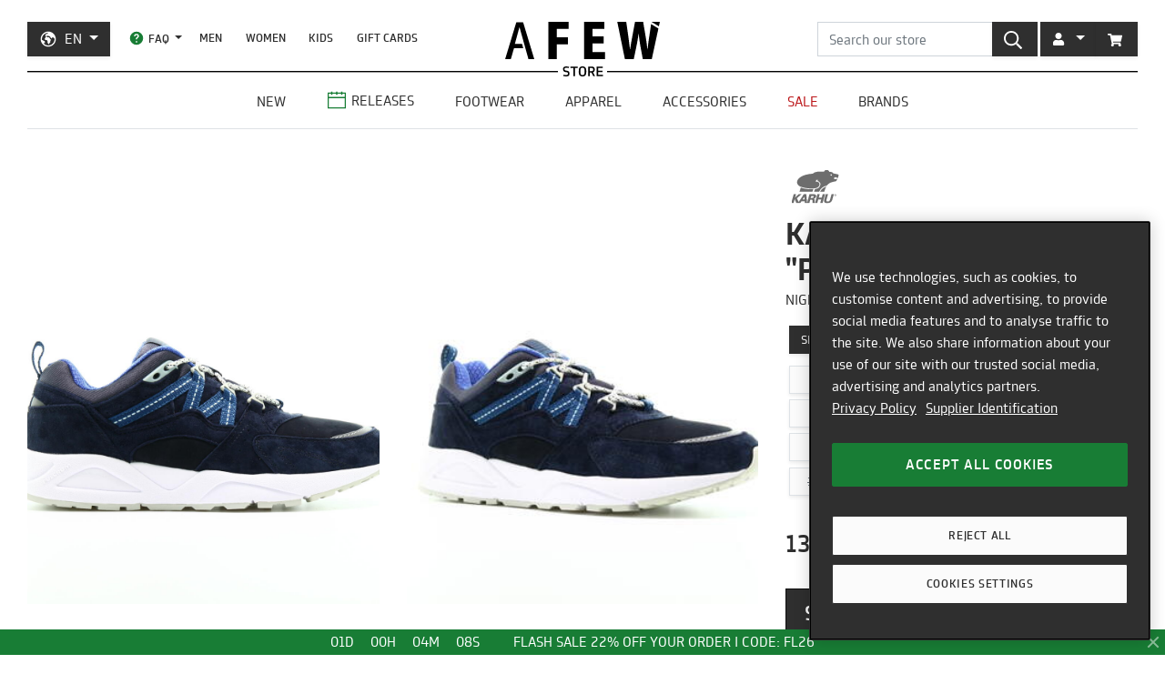

--- FILE ---
content_type: text/html; charset=utf-8
request_url: https://en.afew-store.com/products/karhu-fusion-2-0-night-sky-poseidon
body_size: 27222
content:
<!doctype html>
<html lang="en" >
<head>
  

  <meta charset="utf-8">
  <meta http-equiv="X-UA-Compatible" content="IE=edge">
  <meta name="viewport" content="width=device-width,initial-scale=1">
  <meta name="theme-color" content="#2f2f2f">

  
      
      <link rel="canonical" href="https://en.afew-store.com/products/karhu-fusion-2-0-night-sky-poseidon">
      <link rel="alternate" hreflang="de" href="https://de.afew-store.com/products/karhu-fusion-2-0-night-sky-poseidon" /><link rel="alternate" hreflang="en" href="https://en.afew-store.com/products/karhu-fusion-2-0-night-sky-poseidon" />
  

  
      <title>Karhu Fusion 2.0 &quot;Poseidon&quot; | F804039 | AFEW STORE</title>
      
          <meta name="description" content="Buy Karhu Fusion 2.0 &quot;Poseidon&quot; | 139.95 € | F804039 | buy online now | worldwide shipping | discover more styles at AFEW STORE">
      
  

  <link rel="shortcut icon" href="//en.afew-store.com/cdn/shop/t/45/assets/favicon_32x32.png?v=173534306958794174151700745862" type="image/png">
  
  
  <link rel="dns-prefetch" href="https://de.afew-store.com">
  <link rel="dns-prefetch" href="https://en.afew-store.com">
  <link rel="dns-prefetch" href="https://www.afew-store.com">
  <link rel="dns-prefetch" href="https://raffles.afew-store.com">
  <link rel="dns-prefetch" href="https://cdn.afew-store.com">
  <link rel="dns-prefetch" href="https://cdn.shopify.com">
  <link rel="dns-prefetch" href="https://assets.findify.io">
  
  
  <script>
  // function to set findify opt out cookie
  window.setFindifyOptOutCookie = (value) => {
    document.cookie = `findify_optout=${value ? 1 : 0}; path=/; domain=.afew-store.com`;
  };

  // function to set findify search cookie
  window.setFindifySearchCookie = (value) => {
    document.cookie = `findify_search=${value}; path=/; domain=.afew-store.com`;
  };

  //check if findify optout cookie is present and set initial value otherwise
  if (!document.cookie.includes('findify_optout')) {
    window.setFindifyOptOutCookie(true);
  }

  //save searchParams on page load
  window.findifySearchParams = document.location.search;

  window.addEventListener('OneTrustGroupsUpdated', (event) => {
    //check if consent is set for preferences / functional cookies
    const functionalCookiesEnabled = event.detail.includes('C0003');
    window.setFindifyOptOutCookie(!functionalCookiesEnabled);

    //save initial location search params to cookie
    const marketingCookiesEnabled = event.detail.includes('C0004');
    if (
      marketingCookiesEnabled &&
      !document.cookie.includes('findify_search') &&
      window.findifySearchParams
    ) {
      window.setFindifySearchCookie(window.findifySearchParams);
    }
  });
</script>
  <style>
  @font-face {
    font-family: 'TRMelf Freunde';
    src: url("//en.afew-store.com/cdn/shop/files/trmelffreunde_regular-webfont.woff?v=4709569274694620639") format('woff');
    font-weight: 400;
    font-style: normal;
  }

  @font-face {
    font-family: 'TRMelf Freunde';
    src: url("//en.afew-store.com/cdn/shop/files/trmelffreunde_medium-webfont.woff?v=6636595553443919420") format('woff');
    font-weight: 500;
    font-style: normal;
  }

  @font-face {
    font-family: 'TRMelf Freunde';
    src: url("//en.afew-store.com/cdn/shop/files/trmelffreunde_bold-webfont.woff?v=13284730154800301626") format('woff');
    font-weight: 700;
    font-style: normal;
  }

  @font-face {
    font-family: 'TRMelf Freunde';
    src: url("//en.afew-store.com/cdn/shop/files/trmelffreunde_black-webfont.woff?v=7447083278820415761") format('woff');
    font-weight: 900;
    font-style: normal;
  }
</style>

  
<link rel="prefetch" href="//en.afew-store.com/cdn/shop/t/45/assets/gift_card.min.css?v=97195855415705986091758616929" as="style"><link type="text/css" href="//en.afew-store.com/cdn/shop/t/45/assets/theme.min.css?v=130398318701793590551758616927" rel="stylesheet">
  <script>window.performance && window.performance.mark && window.performance.mark('shopify.content_for_header.start');</script><meta name="google-site-verification" content="vCyk9PlYfNGg-2QlFkYGibLwbLoMZYLxEdR0WJbE62M">
<meta id="shopify-digital-wallet" name="shopify-digital-wallet" content="/27184356/digital_wallets/dialog">
<meta name="shopify-checkout-api-token" content="a00701bebfb681225dcb1a2080b0db08">
<meta id="in-context-paypal-metadata" data-shop-id="27184356" data-venmo-supported="false" data-environment="production" data-locale="en_US" data-paypal-v4="true" data-currency="EUR">
<link rel="alternate" type="application/json+oembed" href="https://en.afew-store.com/products/karhu-fusion-2-0-night-sky-poseidon.oembed">
<script async="async" src="/checkouts/internal/preloads.js?locale=en-US"></script>
<script id="apple-pay-shop-capabilities" type="application/json">{"shopId":27184356,"countryCode":"DE","currencyCode":"EUR","merchantCapabilities":["supports3DS"],"merchantId":"gid:\/\/shopify\/Shop\/27184356","merchantName":"AFEW STORE","requiredBillingContactFields":["postalAddress","email"],"requiredShippingContactFields":["postalAddress","email"],"shippingType":"shipping","supportedNetworks":["visa","maestro","masterCard","amex"],"total":{"type":"pending","label":"AFEW STORE","amount":"1.00"},"shopifyPaymentsEnabled":true,"supportsSubscriptions":true}</script>
<script id="shopify-features" type="application/json">{"accessToken":"a00701bebfb681225dcb1a2080b0db08","betas":["rich-media-storefront-analytics"],"domain":"en.afew-store.com","predictiveSearch":true,"shopId":27184356,"locale":"en"}</script>
<script>var Shopify = Shopify || {};
Shopify.shop = "afew-store.myshopify.com";
Shopify.locale = "en";
Shopify.currency = {"active":"EUR","rate":"1.0"};
Shopify.country = "US";
Shopify.theme = {"name":"AFEW Shopify 2023","id":143289090314,"schema_name":"AFEW 2023","schema_version":"4.0.0","theme_store_id":null,"role":"main"};
Shopify.theme.handle = "null";
Shopify.theme.style = {"id":null,"handle":null};
Shopify.cdnHost = "en.afew-store.com/cdn";
Shopify.routes = Shopify.routes || {};
Shopify.routes.root = "/";</script>
<script type="module">!function(o){(o.Shopify=o.Shopify||{}).modules=!0}(window);</script>
<script>!function(o){function n(){var o=[];function n(){o.push(Array.prototype.slice.apply(arguments))}return n.q=o,n}var t=o.Shopify=o.Shopify||{};t.loadFeatures=n(),t.autoloadFeatures=n()}(window);</script>
<script id="shop-js-analytics" type="application/json">{"pageType":"product"}</script>
<script defer="defer" async type="module" src="//en.afew-store.com/cdn/shopifycloud/shop-js/modules/v2/client.init-shop-cart-sync_BT-GjEfc.en.esm.js"></script>
<script defer="defer" async type="module" src="//en.afew-store.com/cdn/shopifycloud/shop-js/modules/v2/chunk.common_D58fp_Oc.esm.js"></script>
<script defer="defer" async type="module" src="//en.afew-store.com/cdn/shopifycloud/shop-js/modules/v2/chunk.modal_xMitdFEc.esm.js"></script>
<script type="module">
  await import("//en.afew-store.com/cdn/shopifycloud/shop-js/modules/v2/client.init-shop-cart-sync_BT-GjEfc.en.esm.js");
await import("//en.afew-store.com/cdn/shopifycloud/shop-js/modules/v2/chunk.common_D58fp_Oc.esm.js");
await import("//en.afew-store.com/cdn/shopifycloud/shop-js/modules/v2/chunk.modal_xMitdFEc.esm.js");

  window.Shopify.SignInWithShop?.initShopCartSync?.({"fedCMEnabled":true,"windoidEnabled":true});

</script>
<script id="__st">var __st={"a":27184356,"offset":3600,"reqid":"213046af-18f7-428a-a8cd-207dad2e0dcf-1769291743","pageurl":"en.afew-store.com\/products\/karhu-fusion-2-0-night-sky-poseidon","u":"aa008ad40955","p":"product","rtyp":"product","rid":4365435404368};</script>
<script>window.ShopifyPaypalV4VisibilityTracking = true;</script>
<script id="form-persister">!function(){'use strict';const t='contact',e='new_comment',n=[[t,t],['blogs',e],['comments',e],[t,'customer']],o='password',r='form_key',c=['recaptcha-v3-token','g-recaptcha-response','h-captcha-response',o],s=()=>{try{return window.sessionStorage}catch{return}},i='__shopify_v',u=t=>t.elements[r],a=function(){const t=[...n].map((([t,e])=>`form[action*='/${t}']:not([data-nocaptcha='true']) input[name='form_type'][value='${e}']`)).join(',');var e;return e=t,()=>e?[...document.querySelectorAll(e)].map((t=>t.form)):[]}();function m(t){const e=u(t);a().includes(t)&&(!e||!e.value)&&function(t){try{if(!s())return;!function(t){const e=s();if(!e)return;const n=u(t);if(!n)return;const o=n.value;o&&e.removeItem(o)}(t);const e=Array.from(Array(32),(()=>Math.random().toString(36)[2])).join('');!function(t,e){u(t)||t.append(Object.assign(document.createElement('input'),{type:'hidden',name:r})),t.elements[r].value=e}(t,e),function(t,e){const n=s();if(!n)return;const r=[...t.querySelectorAll(`input[type='${o}']`)].map((({name:t})=>t)),u=[...c,...r],a={};for(const[o,c]of new FormData(t).entries())u.includes(o)||(a[o]=c);n.setItem(e,JSON.stringify({[i]:1,action:t.action,data:a}))}(t,e)}catch(e){console.error('failed to persist form',e)}}(t)}const f=t=>{if('true'===t.dataset.persistBound)return;const e=function(t,e){const n=function(t){return'function'==typeof t.submit?t.submit:HTMLFormElement.prototype.submit}(t).bind(t);return function(){let t;return()=>{t||(t=!0,(()=>{try{e(),n()}catch(t){(t=>{console.error('form submit failed',t)})(t)}})(),setTimeout((()=>t=!1),250))}}()}(t,(()=>{m(t)}));!function(t,e){if('function'==typeof t.submit&&'function'==typeof e)try{t.submit=e}catch{}}(t,e),t.addEventListener('submit',(t=>{t.preventDefault(),e()})),t.dataset.persistBound='true'};!function(){function t(t){const e=(t=>{const e=t.target;return e instanceof HTMLFormElement?e:e&&e.form})(t);e&&m(e)}document.addEventListener('submit',t),document.addEventListener('DOMContentLoaded',(()=>{const e=a();for(const t of e)f(t);var n;n=document.body,new window.MutationObserver((t=>{for(const e of t)if('childList'===e.type&&e.addedNodes.length)for(const t of e.addedNodes)1===t.nodeType&&'FORM'===t.tagName&&a().includes(t)&&f(t)})).observe(n,{childList:!0,subtree:!0,attributes:!1}),document.removeEventListener('submit',t)}))}()}();</script>
<script integrity="sha256-4kQ18oKyAcykRKYeNunJcIwy7WH5gtpwJnB7kiuLZ1E=" data-source-attribution="shopify.loadfeatures" defer="defer" src="//en.afew-store.com/cdn/shopifycloud/storefront/assets/storefront/load_feature-a0a9edcb.js" crossorigin="anonymous"></script>
<script data-source-attribution="shopify.dynamic_checkout.dynamic.init">var Shopify=Shopify||{};Shopify.PaymentButton=Shopify.PaymentButton||{isStorefrontPortableWallets:!0,init:function(){window.Shopify.PaymentButton.init=function(){};var t=document.createElement("script");t.src="https://en.afew-store.com/cdn/shopifycloud/portable-wallets/latest/portable-wallets.en.js",t.type="module",document.head.appendChild(t)}};
</script>
<script data-source-attribution="shopify.dynamic_checkout.buyer_consent">
  function portableWalletsHideBuyerConsent(e){var t=document.getElementById("shopify-buyer-consent"),n=document.getElementById("shopify-subscription-policy-button");t&&n&&(t.classList.add("hidden"),t.setAttribute("aria-hidden","true"),n.removeEventListener("click",e))}function portableWalletsShowBuyerConsent(e){var t=document.getElementById("shopify-buyer-consent"),n=document.getElementById("shopify-subscription-policy-button");t&&n&&(t.classList.remove("hidden"),t.removeAttribute("aria-hidden"),n.addEventListener("click",e))}window.Shopify?.PaymentButton&&(window.Shopify.PaymentButton.hideBuyerConsent=portableWalletsHideBuyerConsent,window.Shopify.PaymentButton.showBuyerConsent=portableWalletsShowBuyerConsent);
</script>
<script data-source-attribution="shopify.dynamic_checkout.cart.bootstrap">document.addEventListener("DOMContentLoaded",(function(){function t(){return document.querySelector("shopify-accelerated-checkout-cart, shopify-accelerated-checkout")}if(t())Shopify.PaymentButton.init();else{new MutationObserver((function(e,n){t()&&(Shopify.PaymentButton.init(),n.disconnect())})).observe(document.body,{childList:!0,subtree:!0})}}));
</script>
<link id="shopify-accelerated-checkout-styles" rel="stylesheet" media="screen" href="https://en.afew-store.com/cdn/shopifycloud/portable-wallets/latest/accelerated-checkout-backwards-compat.css" crossorigin="anonymous">
<style id="shopify-accelerated-checkout-cart">
        #shopify-buyer-consent {
  margin-top: 1em;
  display: inline-block;
  width: 100%;
}

#shopify-buyer-consent.hidden {
  display: none;
}

#shopify-subscription-policy-button {
  background: none;
  border: none;
  padding: 0;
  text-decoration: underline;
  font-size: inherit;
  cursor: pointer;
}

#shopify-subscription-policy-button::before {
  box-shadow: none;
}

      </style>

<script>window.performance && window.performance.mark && window.performance.mark('shopify.content_for_header.end');</script>
<script>
    window.locale = "EN";
    window.mediastation = null;
    window.click_url = "\/\/en.afew-store.com\/cdn\/shop\/t\/45\/assets\/click.wav?v=138215215473998282151693911464";
    window.locales = {
      custom: {
        discount_flag: {
          code: "CODE",
          active: "applied"
        }
      }
    };

    // Define dataLayer and the gtag function.
    window.dataLayer = window.dataLayer || [];
    function gtag(){dataLayer.push(arguments);}

    // Set default consent
    gtag('consent', 'default', {
        ad_storage: "denied",
        analytics_storage: "denied",
        functionality_storage: "denied",
        personalization_storage: "denied",
        security_storage: "denied",
        ad_user_data: "denied",
        ad_personalization: "denied",
    });
    
    
     
    // load the klaviyo object
    !function(){if(!window.klaviyo){window._klOnsite=window._klOnsite||[];try{window.klaviyo=new Proxy({},{get:function(n,i){return"push"===i?function(){var n;(n=window._klOnsite).push.apply(n,arguments)}:function(){for(var n=arguments.length,o=new Array(n),w=0;w<n;w++)o[w]=arguments[w];var t="function"==typeof o[o.length-1]?o.pop():void 0,e=new Promise((function(n){window._klOnsite.push([i].concat(o,[function(i){t&&t(i),n(i)}]))}));return e}}})}catch(n){window.klaviyo=window.klaviyo||[],window.klaviyo.push=function(){var n;(n=window._klOnsite).push.apply(n,arguments)}}}}();
    
    
    
    window.newsletter_form_id = "Yn7xhH";
    window.newsletter_signup_link = "https:\/\/manage.kmail-lists.com\/subscriptions\/subscribe?a=V6RSnQ\u0026g=YAnzYP";

    
    
    window.sale_update_form_id = "WKHDSA";
    window.sale_update_signup_link = "https:\/\/manage.kmail-lists.com\/subscriptions\/subscribe?a=V6RSnQ\u0026g=Y8C44Y";

    
    
    window.stock_update_form_id = "XvDCzX";
    window.stock_update_signup_link = "https:\/\/manage.kmail-lists.com\/subscriptions\/subscribe?a=V6RSnQ\u0026g=U5tnaU";
    

    window.external_svgs = "\/\/en.afew-store.com\/cdn\/shop\/t\/45\/assets\/icons-logos.svg?v=93703828852673949931760440876";
    
      
      
      var size_chart = {"4":{"US":"4","EU":"35","UK":"3","CM":"23"},"4.5":{"US":"4.5","EU":"36","UK":"3.5","CM":"23.4"},"5":{"US":"5","EU":"37","UK":"4","CM":"23.8"},"5.5":{"US":"5.5","EU":"38","UK":"4.5","CM":"24.3"},"6":{"US":"6","EU":"39","UK":"5","CM":"24.6"},"6.5":{"US":"6.5","EU":"39.5","UK":"5.5","CM":"25.1"},"7":{"US":"7","EU":"40","UK":"6","CM":"25.5"},"7.5":{"US":"7.5","EU":"40.5","UK":"6.5","CM":"25.9"},"8":{"US":"8","EU":"41.5","UK":"7","CM":"26.3"},"8.5":{"US":"8.5","EU":"42","UK":"7.5","CM":"26.8"},"9":{"US":"9","EU":"42.5","UK":"8","CM":"27.2"},"9.5":{"US":"9.5","EU":"43.5","UK":"8.5","CM":"27.6"},"10":{"US":"10","EU":"44","UK":"9","CM":"28"},"10.5":{"US":"10.5","EU":"44.5","UK":"9.5","CM":"28.5"},"11":{"US":"11","EU":"45","UK":"10","CM":"28.9"},"11.5":{"US":"11.5","EU":"46","UK":"10.5","CM":"29.3"},"12":{"US":"12","EU":"46.5","UK":"11","CM":"29.7"},"12.5":{"US":"12.5","EU":"47","UK":"11.5","CM":"30.1"},"13":{"US":"13","EU":"48","UK":"12","CM":"30.6"},"14":{"US":"14","EU":"49","UK":"13","CM":"31"}};
      const klaviyo_product = {
        Name: "Karhu Fusion 2.0 \"Poseidon\"",
        ProductID: 4365435404368,
        Tags: ["brand:Karhu","collection:Normal","color:Blue","fit:Normal\/Regular","gender:Men","level1:karhu","level2:karhu-fusion","material:Suede","material:Synthetic","material:Textile","shoesCut:Low Cut","shoesLining:Textile","shoesMidsole:Synthetic","shoesOutsole:Rubber","shoesSockliner:Synthetic","status:onlineonly","status:outofstock","style:Running","tax:19","vendor:Karhu"],
        ImageURL: 'https:' + "\/\/en.afew-store.com\/cdn\/shop\/products\/karhu-fusion-2-0-night-sky-poseidon-f804039-sneaker_e3dc178c-bf17-492d-84b2-1e7f0c1b0451.jpg?v=1666960123\u0026width=600",
        URL: "https:\/\/en.afew-store.com" + "\/products\/karhu-fusion-2-0-night-sky-poseidon",
        Brand: "Karhu",
        Price: 139.95,
        CompareAtPrice: 0
      };
      
      window.current_product = {
        id: 4365435404368,
        available: false,
        size_chart: size_chart,
        klaviyo_product: klaviyo_product,
        thumb: "\/\/en.afew-store.com\/cdn\/shop\/products\/karhu-fusion-2-0-night-sky-poseidon-f804039-sneaker_e3dc178c-bf17-492d-84b2-1e7f0c1b0451.jpg?v=1666960123\u0026width=600",
        release_type: null,
        release_date: "2018-09-20T00:00:00+02:00",
        status_tag: "outofstock"
      };

      var product_variants = {}
      
        
        
        var product_variant = {
          id: 31285916860496,
          available: false,
          title: "4",
          sku: "13724-4"
        };

        

        product_variants["13724-4"] = product_variant;
      
        
        
        var product_variant = {
          id: 31285916893264,
          available: false,
          title: "4.5",
          sku: "13724-4.5"
        };

        

        product_variants["13724-4.5"] = product_variant;
      
        
        
        var product_variant = {
          id: 31285916926032,
          available: false,
          title: "5",
          sku: "13724-5"
        };

        

        product_variants["13724-5"] = product_variant;
      
        
        
        var product_variant = {
          id: 31285916958800,
          available: false,
          title: "5.5",
          sku: "13724-5.5"
        };

        

        product_variants["13724-5.5"] = product_variant;
      
        
        
        var product_variant = {
          id: 31285916991568,
          available: false,
          title: "6",
          sku: "13724-6"
        };

        

        product_variants["13724-6"] = product_variant;
      
        
        
        var product_variant = {
          id: 31285917057104,
          available: false,
          title: "6.5",
          sku: "13724-6.5"
        };

        

        product_variants["13724-6.5"] = product_variant;
      
        
        
        var product_variant = {
          id: 31285917155408,
          available: false,
          title: "7",
          sku: "13724-7"
        };

        

        product_variants["13724-7"] = product_variant;
      
        
        
        var product_variant = {
          id: 31285917220944,
          available: false,
          title: "7.5",
          sku: "13724-7.5"
        };

        

        product_variants["13724-7.5"] = product_variant;
      
        
        
        var product_variant = {
          id: 31285917253712,
          available: false,
          title: "8",
          sku: "13724-8"
        };

        

        product_variants["13724-8"] = product_variant;
      
        
        
        var product_variant = {
          id: 31285917286480,
          available: false,
          title: "8.5",
          sku: "13724-8.5"
        };

        

        product_variants["13724-8.5"] = product_variant;
      
        
        
        var product_variant = {
          id: 31285917319248,
          available: false,
          title: "9",
          sku: "13724-9"
        };

        

        product_variants["13724-9"] = product_variant;
      
        
        
        var product_variant = {
          id: 31285917352016,
          available: false,
          title: "9.5",
          sku: "13724-9.5"
        };

        

        product_variants["13724-9.5"] = product_variant;
      
        
        
        var product_variant = {
          id: 31285917384784,
          available: false,
          title: "10",
          sku: "13724-10"
        };

        

        product_variants["13724-10"] = product_variant;
      
        
        
        var product_variant = {
          id: 31285917417552,
          available: false,
          title: "10.5",
          sku: "13724-10.5"
        };

        

        product_variants["13724-10.5"] = product_variant;
      
        
        
        var product_variant = {
          id: 31285917450320,
          available: false,
          title: "11",
          sku: "13724-11"
        };

        

        product_variants["13724-11"] = product_variant;
      
        
        
        var product_variant = {
          id: 31285917483088,
          available: false,
          title: "11.5",
          sku: "13724-11.5"
        };

        

        product_variants["13724-11.5"] = product_variant;
      
        
        
        var product_variant = {
          id: 31285917515856,
          available: false,
          title: "12",
          sku: "13724-12"
        };

        

        product_variants["13724-12"] = product_variant;
      
        
        
        var product_variant = {
          id: 31285917548624,
          available: false,
          title: "12.5",
          sku: "13724-12.5"
        };

        

        product_variants["13724-12.5"] = product_variant;
      
        
        
        var product_variant = {
          id: 31285917581392,
          available: false,
          title: "13",
          sku: "13724-13"
        };

        

        product_variants["13724-13"] = product_variant;
      
        
        
        var product_variant = {
          id: 31285917614160,
          available: false,
          title: "14",
          sku: "13724-14"
        };

        

        product_variants["13724-14"] = product_variant;
      
      window.current_product.variants = product_variants;

      
    

    window.search_terms = '';
    
  </script>

  
    <meta property="og:site_name" content="AFEW STORE">
<meta property="og:url" content="https://en.afew-store.com/products/karhu-fusion-2-0-night-sky-poseidon">

<meta property="og:type" content="product">
<meta property="og:title" content="Karhu Fusion 2.0 &quot;Poseidon&quot;">
<meta property="og:description" content="">

<meta property="og:image" content="https://cdn.afew-store.com/assets/30/305988/1200/karhu-fusion-2-0-night-sky-poseidon-f804039-footwear%20%3E%20sneaker-packshots-0.jpg"><meta property="og:image" content="https://cdn.afew-store.com/assets/30/305989/1200/karhu-fusion-2-0-night-sky-poseidon-f804039-footwear%20%3E%20sneaker-packshots-30.jpg"><meta property="og:image" content="https://cdn.afew-store.com/assets/30/305990/1200/karhu-fusion-2-0-night-sky-poseidon-f804039-footwear%20%3E%20sneaker-packshots-180.jpg">

<meta property="product:availability" content="oos"><meta property="product:price:amount" content="139.95"><meta property="product:price:currency" content="EUR"><meta property="og:brand" content="Karhu">

<meta name="twitter:site" content="@afewstore">
<meta name="twitter:card" content="summary_large_image">
<meta name="twitter:title" content="Karhu Fusion 2.0 &quot;Poseidon&quot;">
<meta name="twitter:description" content="">

    
      
      <script type="text/plain" class="optanon-category-C0004" async src="https://static.klaviyo.com/onsite/js/klaviyo.js?company_id=V6RSnQ"></script>
      
    
  

  
<script type="text/javascript" src="//en.afew-store.com/cdn/shop/t/45/assets/afew.vendors.min.js?v=50185130694510340091758616933" defer="defer"></script><script type="text/javascript" src="//en.afew-store.com/cdn/shop/t/45/assets/templates.product.min.js?v=61119393023731256001765199274" defer="defer"></script>

  <script src="//assets.findify.io/afew-store-en.myshopify.com.min.js" defer></script>

<!-- BEGIN app block: shopify://apps/onetrust-consent-management/blocks/consent_management/a0f47f36-e440-438e-946e-6f1b3963b606 -->
<script src="https://cdn.shopify.com/extensions/f2dc2781-781c-4b62-b8ed-c5471f514e1a/51194b6b0c9144e9e9b055cb483ad8365a43092e/assets/storefront-consent.js"></script>
<script id="onetrust-script" src="https://cookie-cdn.cookiepro.com/scripttemplates/otSDKStub.js" type="text/javascript" charset="UTF-8" data-domain-script="c8ca97b8-4a12-4e49-ba63-0f76d0a22c24" data-shopify-consent-mapping={"analytics":["C0002"],"marketing":["C0004"],"preferences":["C0003"],"sale_of_data":[]}></script><!-- END app block --><link href="https://monorail-edge.shopifysvc.com" rel="dns-prefetch">
<script>(function(){if ("sendBeacon" in navigator && "performance" in window) {try {var session_token_from_headers = performance.getEntriesByType('navigation')[0].serverTiming.find(x => x.name == '_s').description;} catch {var session_token_from_headers = undefined;}var session_cookie_matches = document.cookie.match(/_shopify_s=([^;]*)/);var session_token_from_cookie = session_cookie_matches && session_cookie_matches.length === 2 ? session_cookie_matches[1] : "";var session_token = session_token_from_headers || session_token_from_cookie || "";function handle_abandonment_event(e) {var entries = performance.getEntries().filter(function(entry) {return /monorail-edge.shopifysvc.com/.test(entry.name);});if (!window.abandonment_tracked && entries.length === 0) {window.abandonment_tracked = true;var currentMs = Date.now();var navigation_start = performance.timing.navigationStart;var payload = {shop_id: 27184356,url: window.location.href,navigation_start,duration: currentMs - navigation_start,session_token,page_type: "product"};window.navigator.sendBeacon("https://monorail-edge.shopifysvc.com/v1/produce", JSON.stringify({schema_id: "online_store_buyer_site_abandonment/1.1",payload: payload,metadata: {event_created_at_ms: currentMs,event_sent_at_ms: currentMs}}));}}window.addEventListener('pagehide', handle_abandonment_event);}}());</script>
<script id="web-pixels-manager-setup">(function e(e,d,r,n,o){if(void 0===o&&(o={}),!Boolean(null===(a=null===(i=window.Shopify)||void 0===i?void 0:i.analytics)||void 0===a?void 0:a.replayQueue)){var i,a;window.Shopify=window.Shopify||{};var t=window.Shopify;t.analytics=t.analytics||{};var s=t.analytics;s.replayQueue=[],s.publish=function(e,d,r){return s.replayQueue.push([e,d,r]),!0};try{self.performance.mark("wpm:start")}catch(e){}var l=function(){var e={modern:/Edge?\/(1{2}[4-9]|1[2-9]\d|[2-9]\d{2}|\d{4,})\.\d+(\.\d+|)|Firefox\/(1{2}[4-9]|1[2-9]\d|[2-9]\d{2}|\d{4,})\.\d+(\.\d+|)|Chrom(ium|e)\/(9{2}|\d{3,})\.\d+(\.\d+|)|(Maci|X1{2}).+ Version\/(15\.\d+|(1[6-9]|[2-9]\d|\d{3,})\.\d+)([,.]\d+|)( \(\w+\)|)( Mobile\/\w+|) Safari\/|Chrome.+OPR\/(9{2}|\d{3,})\.\d+\.\d+|(CPU[ +]OS|iPhone[ +]OS|CPU[ +]iPhone|CPU IPhone OS|CPU iPad OS)[ +]+(15[._]\d+|(1[6-9]|[2-9]\d|\d{3,})[._]\d+)([._]\d+|)|Android:?[ /-](13[3-9]|1[4-9]\d|[2-9]\d{2}|\d{4,})(\.\d+|)(\.\d+|)|Android.+Firefox\/(13[5-9]|1[4-9]\d|[2-9]\d{2}|\d{4,})\.\d+(\.\d+|)|Android.+Chrom(ium|e)\/(13[3-9]|1[4-9]\d|[2-9]\d{2}|\d{4,})\.\d+(\.\d+|)|SamsungBrowser\/([2-9]\d|\d{3,})\.\d+/,legacy:/Edge?\/(1[6-9]|[2-9]\d|\d{3,})\.\d+(\.\d+|)|Firefox\/(5[4-9]|[6-9]\d|\d{3,})\.\d+(\.\d+|)|Chrom(ium|e)\/(5[1-9]|[6-9]\d|\d{3,})\.\d+(\.\d+|)([\d.]+$|.*Safari\/(?![\d.]+ Edge\/[\d.]+$))|(Maci|X1{2}).+ Version\/(10\.\d+|(1[1-9]|[2-9]\d|\d{3,})\.\d+)([,.]\d+|)( \(\w+\)|)( Mobile\/\w+|) Safari\/|Chrome.+OPR\/(3[89]|[4-9]\d|\d{3,})\.\d+\.\d+|(CPU[ +]OS|iPhone[ +]OS|CPU[ +]iPhone|CPU IPhone OS|CPU iPad OS)[ +]+(10[._]\d+|(1[1-9]|[2-9]\d|\d{3,})[._]\d+)([._]\d+|)|Android:?[ /-](13[3-9]|1[4-9]\d|[2-9]\d{2}|\d{4,})(\.\d+|)(\.\d+|)|Mobile Safari.+OPR\/([89]\d|\d{3,})\.\d+\.\d+|Android.+Firefox\/(13[5-9]|1[4-9]\d|[2-9]\d{2}|\d{4,})\.\d+(\.\d+|)|Android.+Chrom(ium|e)\/(13[3-9]|1[4-9]\d|[2-9]\d{2}|\d{4,})\.\d+(\.\d+|)|Android.+(UC? ?Browser|UCWEB|U3)[ /]?(15\.([5-9]|\d{2,})|(1[6-9]|[2-9]\d|\d{3,})\.\d+)\.\d+|SamsungBrowser\/(5\.\d+|([6-9]|\d{2,})\.\d+)|Android.+MQ{2}Browser\/(14(\.(9|\d{2,})|)|(1[5-9]|[2-9]\d|\d{3,})(\.\d+|))(\.\d+|)|K[Aa][Ii]OS\/(3\.\d+|([4-9]|\d{2,})\.\d+)(\.\d+|)/},d=e.modern,r=e.legacy,n=navigator.userAgent;return n.match(d)?"modern":n.match(r)?"legacy":"unknown"}(),u="modern"===l?"modern":"legacy",c=(null!=n?n:{modern:"",legacy:""})[u],f=function(e){return[e.baseUrl,"/wpm","/b",e.hashVersion,"modern"===e.buildTarget?"m":"l",".js"].join("")}({baseUrl:d,hashVersion:r,buildTarget:u}),m=function(e){var d=e.version,r=e.bundleTarget,n=e.surface,o=e.pageUrl,i=e.monorailEndpoint;return{emit:function(e){var a=e.status,t=e.errorMsg,s=(new Date).getTime(),l=JSON.stringify({metadata:{event_sent_at_ms:s},events:[{schema_id:"web_pixels_manager_load/3.1",payload:{version:d,bundle_target:r,page_url:o,status:a,surface:n,error_msg:t},metadata:{event_created_at_ms:s}}]});if(!i)return console&&console.warn&&console.warn("[Web Pixels Manager] No Monorail endpoint provided, skipping logging."),!1;try{return self.navigator.sendBeacon.bind(self.navigator)(i,l)}catch(e){}var u=new XMLHttpRequest;try{return u.open("POST",i,!0),u.setRequestHeader("Content-Type","text/plain"),u.send(l),!0}catch(e){return console&&console.warn&&console.warn("[Web Pixels Manager] Got an unhandled error while logging to Monorail."),!1}}}}({version:r,bundleTarget:l,surface:e.surface,pageUrl:self.location.href,monorailEndpoint:e.monorailEndpoint});try{o.browserTarget=l,function(e){var d=e.src,r=e.async,n=void 0===r||r,o=e.onload,i=e.onerror,a=e.sri,t=e.scriptDataAttributes,s=void 0===t?{}:t,l=document.createElement("script"),u=document.querySelector("head"),c=document.querySelector("body");if(l.async=n,l.src=d,a&&(l.integrity=a,l.crossOrigin="anonymous"),s)for(var f in s)if(Object.prototype.hasOwnProperty.call(s,f))try{l.dataset[f]=s[f]}catch(e){}if(o&&l.addEventListener("load",o),i&&l.addEventListener("error",i),u)u.appendChild(l);else{if(!c)throw new Error("Did not find a head or body element to append the script");c.appendChild(l)}}({src:f,async:!0,onload:function(){if(!function(){var e,d;return Boolean(null===(d=null===(e=window.Shopify)||void 0===e?void 0:e.analytics)||void 0===d?void 0:d.initialized)}()){var d=window.webPixelsManager.init(e)||void 0;if(d){var r=window.Shopify.analytics;r.replayQueue.forEach((function(e){var r=e[0],n=e[1],o=e[2];d.publishCustomEvent(r,n,o)})),r.replayQueue=[],r.publish=d.publishCustomEvent,r.visitor=d.visitor,r.initialized=!0}}},onerror:function(){return m.emit({status:"failed",errorMsg:"".concat(f," has failed to load")})},sri:function(e){var d=/^sha384-[A-Za-z0-9+/=]+$/;return"string"==typeof e&&d.test(e)}(c)?c:"",scriptDataAttributes:o}),m.emit({status:"loading"})}catch(e){m.emit({status:"failed",errorMsg:(null==e?void 0:e.message)||"Unknown error"})}}})({shopId: 27184356,storefrontBaseUrl: "https://de.afew-store.com",extensionsBaseUrl: "https://extensions.shopifycdn.com/cdn/shopifycloud/web-pixels-manager",monorailEndpoint: "https://monorail-edge.shopifysvc.com/unstable/produce_batch",surface: "storefront-renderer",enabledBetaFlags: ["2dca8a86"],webPixelsConfigList: [{"id":"3322118410","configuration":"{\"accountID\":\"V6RSnQ\",\"webPixelConfig\":\"eyJlbmFibGVBZGRlZFRvQ2FydEV2ZW50cyI6IHRydWV9\"}","eventPayloadVersion":"v1","runtimeContext":"STRICT","scriptVersion":"524f6c1ee37bacdca7657a665bdca589","type":"APP","apiClientId":123074,"privacyPurposes":["ANALYTICS","MARKETING"],"dataSharingAdjustments":{"protectedCustomerApprovalScopes":["read_customer_address","read_customer_email","read_customer_name","read_customer_personal_data","read_customer_phone"]}},{"id":"2702344458","configuration":"{\"config\":\"{\\\"google_tag_ids\\\":[\\\"G-1TSW6QP7DB\\\",\\\"AW-936752044\\\",\\\"GT-K4CG9QM3\\\"],\\\"target_country\\\":\\\"ZZ\\\",\\\"gtag_events\\\":[{\\\"type\\\":\\\"begin_checkout\\\",\\\"action_label\\\":[\\\"G-1TSW6QP7DB\\\",\\\"AW-936752044\\\/Hn3HCL-Ml4obEKzn1r4D\\\"]},{\\\"type\\\":\\\"search\\\",\\\"action_label\\\":[\\\"G-1TSW6QP7DB\\\",\\\"AW-936752044\\\/v_SRCIGoooobEKzn1r4D\\\"]},{\\\"type\\\":\\\"view_item\\\",\\\"action_label\\\":[\\\"G-1TSW6QP7DB\\\",\\\"AW-936752044\\\/yWuRCP6nooobEKzn1r4D\\\",\\\"MC-9BSLK4CW1H\\\"]},{\\\"type\\\":\\\"purchase\\\",\\\"action_label\\\":[\\\"G-1TSW6QP7DB\\\",\\\"AW-936752044\\\/E9rRCLyMl4obEKzn1r4D\\\",\\\"MC-9BSLK4CW1H\\\"]},{\\\"type\\\":\\\"page_view\\\",\\\"action_label\\\":[\\\"G-1TSW6QP7DB\\\",\\\"AW-936752044\\\/M8orCPunooobEKzn1r4D\\\",\\\"MC-9BSLK4CW1H\\\"]},{\\\"type\\\":\\\"add_payment_info\\\",\\\"action_label\\\":[\\\"G-1TSW6QP7DB\\\",\\\"AW-936752044\\\/zDuSCISoooobEKzn1r4D\\\"]},{\\\"type\\\":\\\"add_to_cart\\\",\\\"action_label\\\":[\\\"G-1TSW6QP7DB\\\",\\\"AW-936752044\\\/V5-mCPinooobEKzn1r4D\\\"]}],\\\"enable_monitoring_mode\\\":false}\"}","eventPayloadVersion":"v1","runtimeContext":"OPEN","scriptVersion":"b2a88bafab3e21179ed38636efcd8a93","type":"APP","apiClientId":1780363,"privacyPurposes":[],"dataSharingAdjustments":{"protectedCustomerApprovalScopes":["read_customer_address","read_customer_email","read_customer_name","read_customer_personal_data","read_customer_phone"]}},{"id":"263323914","eventPayloadVersion":"1","runtimeContext":"LAX","scriptVersion":"1","type":"CUSTOM","privacyPurposes":["PREFERENCES"],"name":"Findify"},{"id":"263356682","eventPayloadVersion":"1","runtimeContext":"LAX","scriptVersion":"3","type":"CUSTOM","privacyPurposes":["MARKETING"],"name":"Webgains"},{"id":"shopify-app-pixel","configuration":"{}","eventPayloadVersion":"v1","runtimeContext":"STRICT","scriptVersion":"0450","apiClientId":"shopify-pixel","type":"APP","privacyPurposes":["ANALYTICS","MARKETING"]},{"id":"shopify-custom-pixel","eventPayloadVersion":"v1","runtimeContext":"LAX","scriptVersion":"0450","apiClientId":"shopify-pixel","type":"CUSTOM","privacyPurposes":["ANALYTICS","MARKETING"]}],isMerchantRequest: false,initData: {"shop":{"name":"AFEW STORE","paymentSettings":{"currencyCode":"EUR"},"myshopifyDomain":"afew-store.myshopify.com","countryCode":"DE","storefrontUrl":"https:\/\/en.afew-store.com"},"customer":null,"cart":null,"checkout":null,"productVariants":[{"price":{"amount":139.95,"currencyCode":"EUR"},"product":{"title":"Karhu Fusion 2.0 \"Poseidon\"","vendor":"Karhu","id":"4365435404368","untranslatedTitle":"Karhu Fusion 2.0 \"Poseidon\"","url":"\/products\/karhu-fusion-2-0-night-sky-poseidon","type":"Footwear \u003e Sneaker"},"id":"31285916860496","image":{"src":"\/\/en.afew-store.com\/cdn\/shop\/products\/karhu-fusion-2-0-night-sky-poseidon-f804039-sneaker_e3dc178c-bf17-492d-84b2-1e7f0c1b0451.jpg?v=1666960123"},"sku":"13724-4","title":"4","untranslatedTitle":"4"},{"price":{"amount":139.95,"currencyCode":"EUR"},"product":{"title":"Karhu Fusion 2.0 \"Poseidon\"","vendor":"Karhu","id":"4365435404368","untranslatedTitle":"Karhu Fusion 2.0 \"Poseidon\"","url":"\/products\/karhu-fusion-2-0-night-sky-poseidon","type":"Footwear \u003e Sneaker"},"id":"31285916893264","image":{"src":"\/\/en.afew-store.com\/cdn\/shop\/products\/karhu-fusion-2-0-night-sky-poseidon-f804039-sneaker_e3dc178c-bf17-492d-84b2-1e7f0c1b0451.jpg?v=1666960123"},"sku":"13724-4.5","title":"4.5","untranslatedTitle":"4.5"},{"price":{"amount":139.95,"currencyCode":"EUR"},"product":{"title":"Karhu Fusion 2.0 \"Poseidon\"","vendor":"Karhu","id":"4365435404368","untranslatedTitle":"Karhu Fusion 2.0 \"Poseidon\"","url":"\/products\/karhu-fusion-2-0-night-sky-poseidon","type":"Footwear \u003e Sneaker"},"id":"31285916926032","image":{"src":"\/\/en.afew-store.com\/cdn\/shop\/products\/karhu-fusion-2-0-night-sky-poseidon-f804039-sneaker_e3dc178c-bf17-492d-84b2-1e7f0c1b0451.jpg?v=1666960123"},"sku":"13724-5","title":"5","untranslatedTitle":"5"},{"price":{"amount":139.95,"currencyCode":"EUR"},"product":{"title":"Karhu Fusion 2.0 \"Poseidon\"","vendor":"Karhu","id":"4365435404368","untranslatedTitle":"Karhu Fusion 2.0 \"Poseidon\"","url":"\/products\/karhu-fusion-2-0-night-sky-poseidon","type":"Footwear \u003e Sneaker"},"id":"31285916958800","image":{"src":"\/\/en.afew-store.com\/cdn\/shop\/products\/karhu-fusion-2-0-night-sky-poseidon-f804039-sneaker_e3dc178c-bf17-492d-84b2-1e7f0c1b0451.jpg?v=1666960123"},"sku":"13724-5.5","title":"5.5","untranslatedTitle":"5.5"},{"price":{"amount":139.95,"currencyCode":"EUR"},"product":{"title":"Karhu Fusion 2.0 \"Poseidon\"","vendor":"Karhu","id":"4365435404368","untranslatedTitle":"Karhu Fusion 2.0 \"Poseidon\"","url":"\/products\/karhu-fusion-2-0-night-sky-poseidon","type":"Footwear \u003e Sneaker"},"id":"31285916991568","image":{"src":"\/\/en.afew-store.com\/cdn\/shop\/products\/karhu-fusion-2-0-night-sky-poseidon-f804039-sneaker_e3dc178c-bf17-492d-84b2-1e7f0c1b0451.jpg?v=1666960123"},"sku":"13724-6","title":"6","untranslatedTitle":"6"},{"price":{"amount":139.95,"currencyCode":"EUR"},"product":{"title":"Karhu Fusion 2.0 \"Poseidon\"","vendor":"Karhu","id":"4365435404368","untranslatedTitle":"Karhu Fusion 2.0 \"Poseidon\"","url":"\/products\/karhu-fusion-2-0-night-sky-poseidon","type":"Footwear \u003e Sneaker"},"id":"31285917057104","image":{"src":"\/\/en.afew-store.com\/cdn\/shop\/products\/karhu-fusion-2-0-night-sky-poseidon-f804039-sneaker_e3dc178c-bf17-492d-84b2-1e7f0c1b0451.jpg?v=1666960123"},"sku":"13724-6.5","title":"6.5","untranslatedTitle":"6.5"},{"price":{"amount":139.95,"currencyCode":"EUR"},"product":{"title":"Karhu Fusion 2.0 \"Poseidon\"","vendor":"Karhu","id":"4365435404368","untranslatedTitle":"Karhu Fusion 2.0 \"Poseidon\"","url":"\/products\/karhu-fusion-2-0-night-sky-poseidon","type":"Footwear \u003e Sneaker"},"id":"31285917155408","image":{"src":"\/\/en.afew-store.com\/cdn\/shop\/products\/karhu-fusion-2-0-night-sky-poseidon-f804039-sneaker_e3dc178c-bf17-492d-84b2-1e7f0c1b0451.jpg?v=1666960123"},"sku":"13724-7","title":"7","untranslatedTitle":"7"},{"price":{"amount":139.95,"currencyCode":"EUR"},"product":{"title":"Karhu Fusion 2.0 \"Poseidon\"","vendor":"Karhu","id":"4365435404368","untranslatedTitle":"Karhu Fusion 2.0 \"Poseidon\"","url":"\/products\/karhu-fusion-2-0-night-sky-poseidon","type":"Footwear \u003e Sneaker"},"id":"31285917220944","image":{"src":"\/\/en.afew-store.com\/cdn\/shop\/products\/karhu-fusion-2-0-night-sky-poseidon-f804039-sneaker_e3dc178c-bf17-492d-84b2-1e7f0c1b0451.jpg?v=1666960123"},"sku":"13724-7.5","title":"7.5","untranslatedTitle":"7.5"},{"price":{"amount":139.95,"currencyCode":"EUR"},"product":{"title":"Karhu Fusion 2.0 \"Poseidon\"","vendor":"Karhu","id":"4365435404368","untranslatedTitle":"Karhu Fusion 2.0 \"Poseidon\"","url":"\/products\/karhu-fusion-2-0-night-sky-poseidon","type":"Footwear \u003e Sneaker"},"id":"31285917253712","image":{"src":"\/\/en.afew-store.com\/cdn\/shop\/products\/karhu-fusion-2-0-night-sky-poseidon-f804039-sneaker_e3dc178c-bf17-492d-84b2-1e7f0c1b0451.jpg?v=1666960123"},"sku":"13724-8","title":"8","untranslatedTitle":"8"},{"price":{"amount":139.95,"currencyCode":"EUR"},"product":{"title":"Karhu Fusion 2.0 \"Poseidon\"","vendor":"Karhu","id":"4365435404368","untranslatedTitle":"Karhu Fusion 2.0 \"Poseidon\"","url":"\/products\/karhu-fusion-2-0-night-sky-poseidon","type":"Footwear \u003e Sneaker"},"id":"31285917286480","image":{"src":"\/\/en.afew-store.com\/cdn\/shop\/products\/karhu-fusion-2-0-night-sky-poseidon-f804039-sneaker_e3dc178c-bf17-492d-84b2-1e7f0c1b0451.jpg?v=1666960123"},"sku":"13724-8.5","title":"8.5","untranslatedTitle":"8.5"},{"price":{"amount":139.95,"currencyCode":"EUR"},"product":{"title":"Karhu Fusion 2.0 \"Poseidon\"","vendor":"Karhu","id":"4365435404368","untranslatedTitle":"Karhu Fusion 2.0 \"Poseidon\"","url":"\/products\/karhu-fusion-2-0-night-sky-poseidon","type":"Footwear \u003e Sneaker"},"id":"31285917319248","image":{"src":"\/\/en.afew-store.com\/cdn\/shop\/products\/karhu-fusion-2-0-night-sky-poseidon-f804039-sneaker_e3dc178c-bf17-492d-84b2-1e7f0c1b0451.jpg?v=1666960123"},"sku":"13724-9","title":"9","untranslatedTitle":"9"},{"price":{"amount":139.95,"currencyCode":"EUR"},"product":{"title":"Karhu Fusion 2.0 \"Poseidon\"","vendor":"Karhu","id":"4365435404368","untranslatedTitle":"Karhu Fusion 2.0 \"Poseidon\"","url":"\/products\/karhu-fusion-2-0-night-sky-poseidon","type":"Footwear \u003e Sneaker"},"id":"31285917352016","image":{"src":"\/\/en.afew-store.com\/cdn\/shop\/products\/karhu-fusion-2-0-night-sky-poseidon-f804039-sneaker_e3dc178c-bf17-492d-84b2-1e7f0c1b0451.jpg?v=1666960123"},"sku":"13724-9.5","title":"9.5","untranslatedTitle":"9.5"},{"price":{"amount":139.95,"currencyCode":"EUR"},"product":{"title":"Karhu Fusion 2.0 \"Poseidon\"","vendor":"Karhu","id":"4365435404368","untranslatedTitle":"Karhu Fusion 2.0 \"Poseidon\"","url":"\/products\/karhu-fusion-2-0-night-sky-poseidon","type":"Footwear \u003e Sneaker"},"id":"31285917384784","image":{"src":"\/\/en.afew-store.com\/cdn\/shop\/products\/karhu-fusion-2-0-night-sky-poseidon-f804039-sneaker_e3dc178c-bf17-492d-84b2-1e7f0c1b0451.jpg?v=1666960123"},"sku":"13724-10","title":"10","untranslatedTitle":"10"},{"price":{"amount":139.95,"currencyCode":"EUR"},"product":{"title":"Karhu Fusion 2.0 \"Poseidon\"","vendor":"Karhu","id":"4365435404368","untranslatedTitle":"Karhu Fusion 2.0 \"Poseidon\"","url":"\/products\/karhu-fusion-2-0-night-sky-poseidon","type":"Footwear \u003e Sneaker"},"id":"31285917417552","image":{"src":"\/\/en.afew-store.com\/cdn\/shop\/products\/karhu-fusion-2-0-night-sky-poseidon-f804039-sneaker_e3dc178c-bf17-492d-84b2-1e7f0c1b0451.jpg?v=1666960123"},"sku":"13724-10.5","title":"10.5","untranslatedTitle":"10.5"},{"price":{"amount":139.95,"currencyCode":"EUR"},"product":{"title":"Karhu Fusion 2.0 \"Poseidon\"","vendor":"Karhu","id":"4365435404368","untranslatedTitle":"Karhu Fusion 2.0 \"Poseidon\"","url":"\/products\/karhu-fusion-2-0-night-sky-poseidon","type":"Footwear \u003e Sneaker"},"id":"31285917450320","image":{"src":"\/\/en.afew-store.com\/cdn\/shop\/products\/karhu-fusion-2-0-night-sky-poseidon-f804039-sneaker_e3dc178c-bf17-492d-84b2-1e7f0c1b0451.jpg?v=1666960123"},"sku":"13724-11","title":"11","untranslatedTitle":"11"},{"price":{"amount":139.95,"currencyCode":"EUR"},"product":{"title":"Karhu Fusion 2.0 \"Poseidon\"","vendor":"Karhu","id":"4365435404368","untranslatedTitle":"Karhu Fusion 2.0 \"Poseidon\"","url":"\/products\/karhu-fusion-2-0-night-sky-poseidon","type":"Footwear \u003e Sneaker"},"id":"31285917483088","image":{"src":"\/\/en.afew-store.com\/cdn\/shop\/products\/karhu-fusion-2-0-night-sky-poseidon-f804039-sneaker_e3dc178c-bf17-492d-84b2-1e7f0c1b0451.jpg?v=1666960123"},"sku":"13724-11.5","title":"11.5","untranslatedTitle":"11.5"},{"price":{"amount":139.95,"currencyCode":"EUR"},"product":{"title":"Karhu Fusion 2.0 \"Poseidon\"","vendor":"Karhu","id":"4365435404368","untranslatedTitle":"Karhu Fusion 2.0 \"Poseidon\"","url":"\/products\/karhu-fusion-2-0-night-sky-poseidon","type":"Footwear \u003e Sneaker"},"id":"31285917515856","image":{"src":"\/\/en.afew-store.com\/cdn\/shop\/products\/karhu-fusion-2-0-night-sky-poseidon-f804039-sneaker_e3dc178c-bf17-492d-84b2-1e7f0c1b0451.jpg?v=1666960123"},"sku":"13724-12","title":"12","untranslatedTitle":"12"},{"price":{"amount":139.95,"currencyCode":"EUR"},"product":{"title":"Karhu Fusion 2.0 \"Poseidon\"","vendor":"Karhu","id":"4365435404368","untranslatedTitle":"Karhu Fusion 2.0 \"Poseidon\"","url":"\/products\/karhu-fusion-2-0-night-sky-poseidon","type":"Footwear \u003e Sneaker"},"id":"31285917548624","image":{"src":"\/\/en.afew-store.com\/cdn\/shop\/products\/karhu-fusion-2-0-night-sky-poseidon-f804039-sneaker_e3dc178c-bf17-492d-84b2-1e7f0c1b0451.jpg?v=1666960123"},"sku":"13724-12.5","title":"12.5","untranslatedTitle":"12.5"},{"price":{"amount":139.95,"currencyCode":"EUR"},"product":{"title":"Karhu Fusion 2.0 \"Poseidon\"","vendor":"Karhu","id":"4365435404368","untranslatedTitle":"Karhu Fusion 2.0 \"Poseidon\"","url":"\/products\/karhu-fusion-2-0-night-sky-poseidon","type":"Footwear \u003e Sneaker"},"id":"31285917581392","image":{"src":"\/\/en.afew-store.com\/cdn\/shop\/products\/karhu-fusion-2-0-night-sky-poseidon-f804039-sneaker_e3dc178c-bf17-492d-84b2-1e7f0c1b0451.jpg?v=1666960123"},"sku":"13724-13","title":"13","untranslatedTitle":"13"},{"price":{"amount":139.95,"currencyCode":"EUR"},"product":{"title":"Karhu Fusion 2.0 \"Poseidon\"","vendor":"Karhu","id":"4365435404368","untranslatedTitle":"Karhu Fusion 2.0 \"Poseidon\"","url":"\/products\/karhu-fusion-2-0-night-sky-poseidon","type":"Footwear \u003e Sneaker"},"id":"31285917614160","image":{"src":"\/\/en.afew-store.com\/cdn\/shop\/products\/karhu-fusion-2-0-night-sky-poseidon-f804039-sneaker_e3dc178c-bf17-492d-84b2-1e7f0c1b0451.jpg?v=1666960123"},"sku":"13724-14","title":"14","untranslatedTitle":"14"}],"purchasingCompany":null},},"https://en.afew-store.com/cdn","fcfee988w5aeb613cpc8e4bc33m6693e112",{"modern":"","legacy":""},{"shopId":"27184356","storefrontBaseUrl":"https:\/\/de.afew-store.com","extensionBaseUrl":"https:\/\/extensions.shopifycdn.com\/cdn\/shopifycloud\/web-pixels-manager","surface":"storefront-renderer","enabledBetaFlags":"[\"2dca8a86\"]","isMerchantRequest":"false","hashVersion":"fcfee988w5aeb613cpc8e4bc33m6693e112","publish":"custom","events":"[[\"page_viewed\",{}],[\"product_viewed\",{\"productVariant\":{\"price\":{\"amount\":139.95,\"currencyCode\":\"EUR\"},\"product\":{\"title\":\"Karhu Fusion 2.0 \\\"Poseidon\\\"\",\"vendor\":\"Karhu\",\"id\":\"4365435404368\",\"untranslatedTitle\":\"Karhu Fusion 2.0 \\\"Poseidon\\\"\",\"url\":\"\/products\/karhu-fusion-2-0-night-sky-poseidon\",\"type\":\"Footwear \u003e Sneaker\"},\"id\":\"31285916860496\",\"image\":{\"src\":\"\/\/en.afew-store.com\/cdn\/shop\/products\/karhu-fusion-2-0-night-sky-poseidon-f804039-sneaker_e3dc178c-bf17-492d-84b2-1e7f0c1b0451.jpg?v=1666960123\"},\"sku\":\"13724-4\",\"title\":\"4\",\"untranslatedTitle\":\"4\"}}]]"});</script><script>
  window.ShopifyAnalytics = window.ShopifyAnalytics || {};
  window.ShopifyAnalytics.meta = window.ShopifyAnalytics.meta || {};
  window.ShopifyAnalytics.meta.currency = 'EUR';
  var meta = {"product":{"id":4365435404368,"gid":"gid:\/\/shopify\/Product\/4365435404368","vendor":"Karhu","type":"Footwear \u003e Sneaker","handle":"karhu-fusion-2-0-night-sky-poseidon","variants":[{"id":31285916860496,"price":13995,"name":"Karhu Fusion 2.0 \"Poseidon\" - 4","public_title":"4","sku":"13724-4"},{"id":31285916893264,"price":13995,"name":"Karhu Fusion 2.0 \"Poseidon\" - 4.5","public_title":"4.5","sku":"13724-4.5"},{"id":31285916926032,"price":13995,"name":"Karhu Fusion 2.0 \"Poseidon\" - 5","public_title":"5","sku":"13724-5"},{"id":31285916958800,"price":13995,"name":"Karhu Fusion 2.0 \"Poseidon\" - 5.5","public_title":"5.5","sku":"13724-5.5"},{"id":31285916991568,"price":13995,"name":"Karhu Fusion 2.0 \"Poseidon\" - 6","public_title":"6","sku":"13724-6"},{"id":31285917057104,"price":13995,"name":"Karhu Fusion 2.0 \"Poseidon\" - 6.5","public_title":"6.5","sku":"13724-6.5"},{"id":31285917155408,"price":13995,"name":"Karhu Fusion 2.0 \"Poseidon\" - 7","public_title":"7","sku":"13724-7"},{"id":31285917220944,"price":13995,"name":"Karhu Fusion 2.0 \"Poseidon\" - 7.5","public_title":"7.5","sku":"13724-7.5"},{"id":31285917253712,"price":13995,"name":"Karhu Fusion 2.0 \"Poseidon\" - 8","public_title":"8","sku":"13724-8"},{"id":31285917286480,"price":13995,"name":"Karhu Fusion 2.0 \"Poseidon\" - 8.5","public_title":"8.5","sku":"13724-8.5"},{"id":31285917319248,"price":13995,"name":"Karhu Fusion 2.0 \"Poseidon\" - 9","public_title":"9","sku":"13724-9"},{"id":31285917352016,"price":13995,"name":"Karhu Fusion 2.0 \"Poseidon\" - 9.5","public_title":"9.5","sku":"13724-9.5"},{"id":31285917384784,"price":13995,"name":"Karhu Fusion 2.0 \"Poseidon\" - 10","public_title":"10","sku":"13724-10"},{"id":31285917417552,"price":13995,"name":"Karhu Fusion 2.0 \"Poseidon\" - 10.5","public_title":"10.5","sku":"13724-10.5"},{"id":31285917450320,"price":13995,"name":"Karhu Fusion 2.0 \"Poseidon\" - 11","public_title":"11","sku":"13724-11"},{"id":31285917483088,"price":13995,"name":"Karhu Fusion 2.0 \"Poseidon\" - 11.5","public_title":"11.5","sku":"13724-11.5"},{"id":31285917515856,"price":13995,"name":"Karhu Fusion 2.0 \"Poseidon\" - 12","public_title":"12","sku":"13724-12"},{"id":31285917548624,"price":13995,"name":"Karhu Fusion 2.0 \"Poseidon\" - 12.5","public_title":"12.5","sku":"13724-12.5"},{"id":31285917581392,"price":13995,"name":"Karhu Fusion 2.0 \"Poseidon\" - 13","public_title":"13","sku":"13724-13"},{"id":31285917614160,"price":13995,"name":"Karhu Fusion 2.0 \"Poseidon\" - 14","public_title":"14","sku":"13724-14"}],"remote":false},"page":{"pageType":"product","resourceType":"product","resourceId":4365435404368,"requestId":"213046af-18f7-428a-a8cd-207dad2e0dcf-1769291743"}};
  for (var attr in meta) {
    window.ShopifyAnalytics.meta[attr] = meta[attr];
  }
</script>
<script class="analytics">
  (function () {
    var customDocumentWrite = function(content) {
      var jquery = null;

      if (window.jQuery) {
        jquery = window.jQuery;
      } else if (window.Checkout && window.Checkout.$) {
        jquery = window.Checkout.$;
      }

      if (jquery) {
        jquery('body').append(content);
      }
    };

    var hasLoggedConversion = function(token) {
      if (token) {
        return document.cookie.indexOf('loggedConversion=' + token) !== -1;
      }
      return false;
    }

    var setCookieIfConversion = function(token) {
      if (token) {
        var twoMonthsFromNow = new Date(Date.now());
        twoMonthsFromNow.setMonth(twoMonthsFromNow.getMonth() + 2);

        document.cookie = 'loggedConversion=' + token + '; expires=' + twoMonthsFromNow;
      }
    }

    var trekkie = window.ShopifyAnalytics.lib = window.trekkie = window.trekkie || [];
    if (trekkie.integrations) {
      return;
    }
    trekkie.methods = [
      'identify',
      'page',
      'ready',
      'track',
      'trackForm',
      'trackLink'
    ];
    trekkie.factory = function(method) {
      return function() {
        var args = Array.prototype.slice.call(arguments);
        args.unshift(method);
        trekkie.push(args);
        return trekkie;
      };
    };
    for (var i = 0; i < trekkie.methods.length; i++) {
      var key = trekkie.methods[i];
      trekkie[key] = trekkie.factory(key);
    }
    trekkie.load = function(config) {
      trekkie.config = config || {};
      trekkie.config.initialDocumentCookie = document.cookie;
      var first = document.getElementsByTagName('script')[0];
      var script = document.createElement('script');
      script.type = 'text/javascript';
      script.onerror = function(e) {
        var scriptFallback = document.createElement('script');
        scriptFallback.type = 'text/javascript';
        scriptFallback.onerror = function(error) {
                var Monorail = {
      produce: function produce(monorailDomain, schemaId, payload) {
        var currentMs = new Date().getTime();
        var event = {
          schema_id: schemaId,
          payload: payload,
          metadata: {
            event_created_at_ms: currentMs,
            event_sent_at_ms: currentMs
          }
        };
        return Monorail.sendRequest("https://" + monorailDomain + "/v1/produce", JSON.stringify(event));
      },
      sendRequest: function sendRequest(endpointUrl, payload) {
        // Try the sendBeacon API
        if (window && window.navigator && typeof window.navigator.sendBeacon === 'function' && typeof window.Blob === 'function' && !Monorail.isIos12()) {
          var blobData = new window.Blob([payload], {
            type: 'text/plain'
          });

          if (window.navigator.sendBeacon(endpointUrl, blobData)) {
            return true;
          } // sendBeacon was not successful

        } // XHR beacon

        var xhr = new XMLHttpRequest();

        try {
          xhr.open('POST', endpointUrl);
          xhr.setRequestHeader('Content-Type', 'text/plain');
          xhr.send(payload);
        } catch (e) {
          console.log(e);
        }

        return false;
      },
      isIos12: function isIos12() {
        return window.navigator.userAgent.lastIndexOf('iPhone; CPU iPhone OS 12_') !== -1 || window.navigator.userAgent.lastIndexOf('iPad; CPU OS 12_') !== -1;
      }
    };
    Monorail.produce('monorail-edge.shopifysvc.com',
      'trekkie_storefront_load_errors/1.1',
      {shop_id: 27184356,
      theme_id: 143289090314,
      app_name: "storefront",
      context_url: window.location.href,
      source_url: "//en.afew-store.com/cdn/s/trekkie.storefront.8d95595f799fbf7e1d32231b9a28fd43b70c67d3.min.js"});

        };
        scriptFallback.async = true;
        scriptFallback.src = '//en.afew-store.com/cdn/s/trekkie.storefront.8d95595f799fbf7e1d32231b9a28fd43b70c67d3.min.js';
        first.parentNode.insertBefore(scriptFallback, first);
      };
      script.async = true;
      script.src = '//en.afew-store.com/cdn/s/trekkie.storefront.8d95595f799fbf7e1d32231b9a28fd43b70c67d3.min.js';
      first.parentNode.insertBefore(script, first);
    };
    trekkie.load(
      {"Trekkie":{"appName":"storefront","development":false,"defaultAttributes":{"shopId":27184356,"isMerchantRequest":null,"themeId":143289090314,"themeCityHash":"12528498256763796961","contentLanguage":"en","currency":"EUR"},"isServerSideCookieWritingEnabled":true,"monorailRegion":"shop_domain","enabledBetaFlags":["65f19447","bdb960ec"]},"Session Attribution":{},"S2S":{"facebookCapiEnabled":false,"source":"trekkie-storefront-renderer","apiClientId":580111}}
    );

    var loaded = false;
    trekkie.ready(function() {
      if (loaded) return;
      loaded = true;

      window.ShopifyAnalytics.lib = window.trekkie;

      var originalDocumentWrite = document.write;
      document.write = customDocumentWrite;
      try { window.ShopifyAnalytics.merchantGoogleAnalytics.call(this); } catch(error) {};
      document.write = originalDocumentWrite;

      window.ShopifyAnalytics.lib.page(null,{"pageType":"product","resourceType":"product","resourceId":4365435404368,"requestId":"213046af-18f7-428a-a8cd-207dad2e0dcf-1769291743","shopifyEmitted":true});

      var match = window.location.pathname.match(/checkouts\/(.+)\/(thank_you|post_purchase)/)
      var token = match? match[1]: undefined;
      if (!hasLoggedConversion(token)) {
        setCookieIfConversion(token);
        window.ShopifyAnalytics.lib.track("Viewed Product",{"currency":"EUR","variantId":31285916860496,"productId":4365435404368,"productGid":"gid:\/\/shopify\/Product\/4365435404368","name":"Karhu Fusion 2.0 \"Poseidon\" - 4","price":"139.95","sku":"13724-4","brand":"Karhu","variant":"4","category":"Footwear \u003e Sneaker","nonInteraction":true,"remote":false},undefined,undefined,{"shopifyEmitted":true});
      window.ShopifyAnalytics.lib.track("monorail:\/\/trekkie_storefront_viewed_product\/1.1",{"currency":"EUR","variantId":31285916860496,"productId":4365435404368,"productGid":"gid:\/\/shopify\/Product\/4365435404368","name":"Karhu Fusion 2.0 \"Poseidon\" - 4","price":"139.95","sku":"13724-4","brand":"Karhu","variant":"4","category":"Footwear \u003e Sneaker","nonInteraction":true,"remote":false,"referer":"https:\/\/en.afew-store.com\/products\/karhu-fusion-2-0-night-sky-poseidon"});
      }
    });


        var eventsListenerScript = document.createElement('script');
        eventsListenerScript.async = true;
        eventsListenerScript.src = "//en.afew-store.com/cdn/shopifycloud/storefront/assets/shop_events_listener-3da45d37.js";
        document.getElementsByTagName('head')[0].appendChild(eventsListenerScript);

})();</script>
<script
  defer
  src="https://en.afew-store.com/cdn/shopifycloud/perf-kit/shopify-perf-kit-3.0.4.min.js"
  data-application="storefront-renderer"
  data-shop-id="27184356"
  data-render-region="gcp-us-east1"
  data-page-type="product"
  data-theme-instance-id="143289090314"
  data-theme-name="AFEW 2023"
  data-theme-version="4.0.0"
  data-monorail-region="shop_domain"
  data-resource-timing-sampling-rate="10"
  data-shs="true"
  data-shs-beacon="true"
  data-shs-export-with-fetch="true"
  data-shs-logs-sample-rate="1"
  data-shs-beacon-endpoint="https://en.afew-store.com/api/collect"
></script>
</head>

<body class=" template-product ">
  

  <div id="shopify-section-header" class="shopify-section header">
<header class="container">
  <div class="menu_overlay" v-on:touchstart.top.prevent="show_menu=false"></div>
  
  
    
<nav class="row" id="nav-top">
    
        <div class="col" id="nav-top-left">
            <ul>
                <li id="nav-toggle">
                    <button class="btn" v-on:touchstart.stop.prevent="toggleMobileMenu" v-on:click.prevent.stop="toggleMobileMenu">
                        <svg class="icon icon-menu"><use href="//en.afew-store.com/cdn/shop/t/45/assets/icons-logos.svg?v=93703828852673949931760440876#icon-menu"></use></svg>
                        <svg class="icon icon-close"><use href="//en.afew-store.com/cdn/shop/t/45/assets/icons-logos.svg?v=93703828852673949931760440876#icon-close"></use></svg>
                        <span class="sr-only">Menu and Search</span>
                    </button>
                </li>
                <li id="region-selector" class="mr-lg-2 mr-xl-3">
                    
<div class="region-selector">
    <button class="btn dropdown-toggle" data-toggle="dropdown">
        <svg class="icon icon-globe"><use href="//en.afew-store.com/cdn/shop/t/45/assets/icons-logos.svg?v=93703828852673949931760440876#icon-globe"></use></svg>
        EN
    </button>
    <div class="dropdown-menu"><div class="h6">Choose your language</div>
        <a href="https://de.afew-store.com/products/karhu-fusion-2-0-night-sky-poseidon">
            <svg class="icon icon-flag-de"><use href="//en.afew-store.com/cdn/shop/t/45/assets/icons-logos.svg?v=93703828852673949931760440876#icon-flag-de"></use></svg>
            <span>Deutsch</span>
        </a>
        <a href="https://en.afew-store.com/products/karhu-fusion-2-0-night-sky-poseidon">
            <svg class="icon icon-flag-us"><use href="//en.afew-store.com/cdn/shop/t/45/assets/icons-logos.svg?v=93703828852673949931760440876#icon-flag-us"></use></svg>
            <span>English</span>
        </a>
    </div>
</div>
                </li>
                <li>
                    <div class="faq-dropdown">
    <button class="dropdown-toggle btn btn-link text-center" data-toggle="dropdown">
        <svg class="icon icon-question"><use href="//en.afew-store.com/cdn/shop/t/45/assets/icons-logos.svg?v=93703828852673949931760440876#icon-question"></use></svg>
        FAQ
    </button>
    <div class="dropdown-menu">
        <div class="h6">Choose your topic</div>
          <a href="https://service.afew-store.com/hc/en-150/sections/21065170877330-Cancellation" target="_blank">Cancellation</a>
          <a href="https://service.afew-store.com/hc/en-150/sections/360001575599-Returns-Refund" target="_blank">Returns &amp; Refunds</a>
          <a href="https://service.afew-store.com/hc/en-150/sections/360001567500-Shipping-Investigation" target="_blank">Shipping &amp; Tracking</a>
          <a href="https://service.afew-store.com/hc/en-150/sections/21065478850578-Complaint" target="_blank">Complaints</a>
          <a href="https://service.afew-store.com/hc/en-150" target="_blank">Other or General Questions</a>
    </div>
</div>
                </li>
                
                    <li>
                      <a href="/collections/men" class="px-2 px-xl-3">Men</a>
                    </li>
                
                    <li>
                      <a href="/collections/women" class="px-2 px-xl-3">Women</a>
                    </li>
                
                    <li>
                      <a href="/collections/kids" class="px-2 px-xl-3">Kids</a>
                    </li>
                
                    <li>
                      <a href="/products/gift-card" class="px-2 px-xl-3">GIFT CARDS</a>
                    </li>
                
            </ul>
        </div>
    

    <div class="col" id="nav-top-center">
        
            <a class="afew-logo" href="/">
    <svg xmlns="http://www.w3.org/2000/svg" viewBox="0 0 170 40.57">
    <title>AFEW Store</title>
    <polygon points="47.61 40.57 56.84 40.57 56.84 24.4 68.91 24.4 68.91 16.85 56.84 16.85 56.84 7.71 69.75 7.71 69.75 0 47.61 0 47.61 40.57"/>
    <polygon points="12.28 0.42 0 40.57 6.25 40.57 9.71 28.76 19.89 28.76 18.59 24.09 10.65 24.09 15.74 5.67 25.61 40.57 32.01 40.57 19.73 0.42 12.28 0.42"/>
    <polygon points="95.99 23.41 108.33 23.41 108.33 15.85 95.99 15.85 95.99 7.71 109.01 7.71 109.01 0 86.76 0 86.76 40.57 109.8 40.57 109.8 32.85 95.99 32.85 95.99 23.41"/>
    <path d="M160.39,2.42l-2,13.32c-.74,4.78-1.37,9.35-1.89,14.23h-.16c-.53-4.88-1.15-9.24-1.94-13.91L151.63,0h-8.92l-2.94,15.74c-.89,4.94-1.84,9.66-2.47,14.33h-.1c-.58-4.46-1.16-9.5-1.84-14.22L133.05,0h-9.81l8.34,40.57h9.76l3.1-14.75c.84-3.93,1.47-8,2.2-12.86h.11c.52,4.88,1.1,9,1.78,12.81l2.73,14.8h9.87l7.29-33.34Z"/>
    <polygon points="168.94 4.87 170 0 160.76 0 168.94 4.87"/>
</svg>
    AFEW STORE
</a>

        
    </div>

    
        <div class="col" id="nav-top-right">
                

<form action="/search" method="get" autocomplete="off">
    <div class="input-group">
        <input v-model="searchInputText" name="q" value="" type="search" autocomplete="off" placeholder="Search our store">
        <div class="input-group-append">
            <button class="btn" type="submit">
                <svg class="icon icon-search"><use href="//en.afew-store.com/cdn/shop/t/45/assets/icons-logos.svg?v=93703828852673949931760440876#icon-search"></use></svg>
                <span class="sr-only">Search</span>
            </button>
        </div>
    </div>
</form>
                <div class="btn-group">
                    <div class="account-dropdown">
    <a class="dropdown-toggle btn" href="/account" data-toggle="dropdown">
        <svg class="icon icon-account"><use href="//en.afew-store.com/cdn/shop/t/45/assets/icons-logos.svg?v=93703828852673949931760440876#icon-account"></use></svg>
        <span class="sr-only">Account</span>
    </a>
    <div class="dropdown-menu">
        
            
                <a href="/account/login">Log in</a>
                <a href="/account/register">Create account</a>
            
        
    </div>
</div>
                    <a class="btn" href="/cart">
                        <svg class="icon icon-cart-solid"><use href="//en.afew-store.com/cdn/shop/t/45/assets/icons-logos.svg?v=93703828852673949931760440876#icon-cart-solid"></use></svg>
                        <svg class="icon icon-cart"><use href="//en.afew-store.com/cdn/shop/t/45/assets/icons-logos.svg?v=93703828852673949931760440876#icon-cart"></use></svg>
                        <span class="sr-only">Cart</span> 
                        
                    </a>
                </div>
        </div>
    
</nav>
    <div id="logo-line">
      
        <svg xmlns="http://www.w3.org/2000/svg">
    <path d="M938.62,3a2.73,2.73,0,0,1,.87-2.29,4.58,4.58,0,0,1,2.7-.67,14.45,14.45,0,0,1,3,.41L945,1.82a17.12,17.12,0,0,0-2.86-.29,2.3,2.3,0,0,0-1.45.34,1.41,1.41,0,0,0-.4,1.13,1.47,1.47,0,0,0,.33,1.09,2,2,0,0,0,1.09.46l1.45.23a3.06,3.06,0,0,1,1.88.9,3.34,3.34,0,0,1,.6,2.18,4.26,4.26,0,0,1-.3,1.77,1.91,1.91,0,0,1-1.07,1,5.53,5.53,0,0,1-2.13.33,13.61,13.61,0,0,1-3.3-.4L939,9.17a18.11,18.11,0,0,0,3.11.31,2,2,0,0,0,1.37-.35A1.39,1.39,0,0,0,944,8a1.72,1.72,0,0,0-.31-1.16,1.94,1.94,0,0,0-1.15-.47l-1.36-.2a2.76,2.76,0,0,1-1.87-.92A3.31,3.31,0,0,1,938.62,3"/>
    <polygon points="946.78 1.76 946.78 0.21 954.8 0.21 954.8 1.76 951.64 1.76 951.64 10.81 949.93 10.81 949.93 1.76 946.78 1.76"/>
    <path d="M955.89,5.51a10,10,0,0,1,.44-3.31A3.06,3.06,0,0,1,957.66.49,5,5,0,0,1,960,0a7.2,7.2,0,0,1,1.54.17,3.54,3.54,0,0,1,1.16.55,3.11,3.11,0,0,1,.81,1A6,6,0,0,1,964,3.31a12.53,12.53,0,0,1,.16,2.2,12.9,12.9,0,0,1-.23,2.64,4.09,4.09,0,0,1-.76,1.7,2.81,2.81,0,0,1-1.28.9A5.27,5.27,0,0,1,960,11a5.69,5.69,0,0,1-1.54-.17,3.18,3.18,0,0,1-1.16-.55,2.66,2.66,0,0,1-.82-1A6.08,6.08,0,0,1,956,7.71a13.41,13.41,0,0,1-.15-2.2m1.92-1.61c0,.43-.06,1-.06,1.61a12.9,12.9,0,0,0,.06,1.61,6.18,6.18,0,0,0,.2,1.14,1.83,1.83,0,0,0,.4.77,1.42,1.42,0,0,0,.65.4,3.34,3.34,0,0,0,1.93,0,1.42,1.42,0,0,0,.65-.4,1.68,1.68,0,0,0,.4-.77,6.18,6.18,0,0,0,.2-1.14c0-.43.06-1,.06-1.61a12.9,12.9,0,0,0-.06-1.61,6.49,6.49,0,0,0-.2-1.14,1.78,1.78,0,0,0-.4-.77,1.62,1.62,0,0,0-.65-.4,3.52,3.52,0,0,0-1.93,0,1.62,1.62,0,0,0-.65.4,2,2,0,0,0-.4.77,6.49,6.49,0,0,0-.2,1.14"/>
    <path d="M966.17,10.81V.21h3.65a10.32,10.32,0,0,1,1.24.08,3.5,3.5,0,0,1,1,.3,2.24,2.24,0,0,1,.76.57,2.58,2.58,0,0,1,.46.94,4.9,4.9,0,0,1,.17,1.37,3.6,3.6,0,0,1-.52,2.13,2.48,2.48,0,0,1-1.55.92h0a1.35,1.35,0,0,1,.32.26,5.63,5.63,0,0,1,.37.62l1.75,3.38h-1.89L970.2,7.36A2.16,2.16,0,0,0,970,7a1,1,0,0,0-.28-.2,1.75,1.75,0,0,0-.51-.08h-1.32V10.8Zm1.71-5.63h2a2.17,2.17,0,0,0,1.46-.36,1.74,1.74,0,0,0,.41-1.35,1.76,1.76,0,0,0-.41-1.35,2.28,2.28,0,0,0-1.46-.36h-2Z"/>
    <polygon points="975.6 10.81 975.6 0.21 982.28 0.21 982.28 1.76 977.31 1.76 977.31 4.74 981.9 4.74 981.9 6.28 977.31 6.28 977.31 9.27 982.39 9.27 982.39 10.81 975.6 10.81"/>
    <rect y="5" width="933" height="1.4"/>
    <rect x="987" y="5" width="933" height="1.4"/>
</svg>
      
    </div>
  

  
    <nav id="nav-main" itemscope itemtype="http://www.schema.org/SiteNavigationElement" v-bind:class="{ touched: touched_menu_item }">
      
          <a class="afew-logo" href="/">
    <svg xmlns="http://www.w3.org/2000/svg" viewBox="0 0 170 40.57">
    <title>AFEW Store</title>
    <polygon points="47.61 40.57 56.84 40.57 56.84 24.4 68.91 24.4 68.91 16.85 56.84 16.85 56.84 7.71 69.75 7.71 69.75 0 47.61 0 47.61 40.57"/>
    <polygon points="12.28 0.42 0 40.57 6.25 40.57 9.71 28.76 19.89 28.76 18.59 24.09 10.65 24.09 15.74 5.67 25.61 40.57 32.01 40.57 19.73 0.42 12.28 0.42"/>
    <polygon points="95.99 23.41 108.33 23.41 108.33 15.85 95.99 15.85 95.99 7.71 109.01 7.71 109.01 0 86.76 0 86.76 40.57 109.8 40.57 109.8 32.85 95.99 32.85 95.99 23.41"/>
    <path d="M160.39,2.42l-2,13.32c-.74,4.78-1.37,9.35-1.89,14.23h-.16c-.53-4.88-1.15-9.24-1.94-13.91L151.63,0h-8.92l-2.94,15.74c-.89,4.94-1.84,9.66-2.47,14.33h-.1c-.58-4.46-1.16-9.5-1.84-14.22L133.05,0h-9.81l8.34,40.57h9.76l3.1-14.75c.84-3.93,1.47-8,2.2-12.86h.11c.52,4.88,1.1,9,1.78,12.81l2.73,14.8h9.87l7.29-33.34Z"/>
    <polygon points="168.94 4.87 170 0 160.76 0 168.94 4.87"/>
</svg>
    AFEW STORE
</a>

      
      
      <div class="toolbar">
          <div class="btn-group">
              <div class="faq-dropdown">
    <button class="dropdown-toggle btn btn-link text-center" data-toggle="dropdown">
        <svg class="icon icon-question"><use href="//en.afew-store.com/cdn/shop/t/45/assets/icons-logos.svg?v=93703828852673949931760440876#icon-question"></use></svg>
        FAQ
    </button>
    <div class="dropdown-menu">
        <div class="h6">Choose your topic</div>
          <a href="https://service.afew-store.com/hc/en-150/sections/21065170877330-Cancellation" target="_blank">Cancellation</a>
          <a href="https://service.afew-store.com/hc/en-150/sections/360001575599-Returns-Refund" target="_blank">Returns &amp; Refunds</a>
          <a href="https://service.afew-store.com/hc/en-150/sections/360001567500-Shipping-Investigation" target="_blank">Shipping &amp; Tracking</a>
          <a href="https://service.afew-store.com/hc/en-150/sections/21065478850578-Complaint" target="_blank">Complaints</a>
          <a href="https://service.afew-store.com/hc/en-150" target="_blank">Other or General Questions</a>
    </div>
</div>
<div class="region-selector">
    <button class="btn dropdown-toggle" data-toggle="dropdown">
        <svg class="icon icon-globe"><use href="//en.afew-store.com/cdn/shop/t/45/assets/icons-logos.svg?v=93703828852673949931760440876#icon-globe"></use></svg>
        EN
    </button>
    <div class="dropdown-menu"><div class="h6">Choose your language</div>
        <a href="https://de.afew-store.com/products/karhu-fusion-2-0-night-sky-poseidon">
            <svg class="icon icon-flag-de"><use href="//en.afew-store.com/cdn/shop/t/45/assets/icons-logos.svg?v=93703828852673949931760440876#icon-flag-de"></use></svg>
            <span>Deutsch</span>
        </a>
        <a href="https://en.afew-store.com/products/karhu-fusion-2-0-night-sky-poseidon">
            <svg class="icon icon-flag-us"><use href="//en.afew-store.com/cdn/shop/t/45/assets/icons-logos.svg?v=93703828852673949931760440876#icon-flag-us"></use></svg>
            <span>English</span>
        </a>
    </div>
</div><div class="account-dropdown">
    <a class="dropdown-toggle btn" href="/account" data-toggle="dropdown">
        <svg class="icon icon-account"><use href="//en.afew-store.com/cdn/shop/t/45/assets/icons-logos.svg?v=93703828852673949931760440876#icon-account"></use></svg>
        <span class="sr-only">Account</span>
    </a>
    <div class="dropdown-menu">
        
            
                <a href="/account/login">Log in</a>
                <a href="/account/register">Create account</a>
            
        
    </div>
</div>
          </div>
          

<form action="/search" method="get" autocomplete="off">
    <div class="input-group">
        <input v-model="searchInputText" name="q" value="" type="search" autocomplete="off" placeholder="Search our store">
        <div class="input-group-append">
            <button class="btn" type="submit">
                <svg class="icon icon-search"><use href="//en.afew-store.com/cdn/shop/t/45/assets/icons-logos.svg?v=93703828852673949931760440876#icon-search"></use></svg>
                <span class="sr-only">Search</span>
            </button>
        </div>
    </div>
</form>
      </div>

      
          
          <div class="nav-item" v-bind:class="{ touched: touched_menu_item=='New' }">
              <a href="/collections/all" title="New" itemprop="url" v-hammer:tap="function(evt){ touchMenuItem('New'); }" v-on:touchend.prevent>
                  New<span class="plus"></span>
              </a>
              
                  <div class="nav-dropdown">
                      <div class="container-fluid">
    <div class="row">
        
        
            <div class="col">
                <span class="h5">
                    <a href="/collections/all">New</a>
                </span>
                
                
                    
                    <a href="/collections/footwear?sort%5B0%5D%5Bfield%5D=created_at&sort%5B0%5D%5Border%5D=desc">Footwear</a>
                
                    
                    <a href="/collections/apparel?sort%5B0%5D%5Bfield%5D=created_at&sort%5B0%5D%5Border%5D=desc">Apparel</a>
                
                    
                    <a href="/collections/accessories?sort%5B0%5D%5Bfield%5D=created_at&sort%5B0%5D%5Border%5D=desc">Accessories</a>
                
                    
                    <a href="/collections/men?sort%5B0%5D%5Bfield%5D=created_at&sort%5B0%5D%5Border%5D=desc">Men</a>
                
                    
                    <a href="/collections/women?sort%5B0%5D%5Bfield%5D=created_at&sort%5B0%5D%5Border%5D=desc">Women</a>
                
                    
                    <a href="/collections/kids?sort%5B0%5D%5Bfield%5D=created_at&sort%5B0%5D%5Border%5D=desc">Kids</a>
                
                    
                    <a href="/collections/lookbooks?sort%5B0%5D%5Bfield%5D=created_at&sort%5B0%5D%5Border%5D=desc">Lookbooks</a>
                
            </div>
        

        
        <div v-for="item in collection_products['/collections/new-sneakers']" class="col product">
            <a :href="item.url" class="product-card">
                <img :src="item.imgSmall" :srcset="`${item.imgSmall} 300w, ${item.img} 600w`" sizes="214px" :alt="item.title" loading="lazy" width="200" height="250">
                <div class="card-body">
                    <p class="card-title">{{ item.title }}</p>
                </div> 
                <div class="card-footer">
                    <span class="price">{{ item.price }}  €</span> 
                    <span class="strike" v-if="(item.compare_at_price & item.compare_at_price > item.price)">{{ item.compare_at_price }} €</span>
                </div>
            </a>
        </div>
    </div>

    
    
    <a href="/collections/all" class="btn">All new items</a>
</div>
                  </div>
              
          </div>
      
          
          <div class="nav-item" v-bind:class="{ touched: touched_menu_item=='Releases' }">
              <a href="/collections/sneaker-releases" title="Releases" itemprop="url" v-hammer:tap="function(evt){ touchMenuItem('Releases'); }" v-on:touchend.prevent>
                  <svg class="icon icon-calendar"><use href="//en.afew-store.com/cdn/shop/t/45/assets/icons-logos.svg?v=93703828852673949931760440876#icon-calendar"></use></svg>Releases<span class="plus"></span>
              </a>
              
                  <div class="nav-dropdown">
                      <div class="container-fluid">
    <div class="row">
        
        
            <div class="col">
                <span class="h5">
                    <a href="/collections/sneaker-releases">Releases</a>
                </span>
                
                
                    
                    <a href="/collections/sneaker-releases">Upcoming Releases</a>
                
                    
                    <a href="/collections/limited-sneakers">Limited Editions</a>
                
                    
                    <a href="/collections/sneaker-raffles">Raffles</a>
                
            </div>
        

        
        <div v-for="item in collection_products['/collections/sneaker-releases']" class="col product">
            <a :href="item.url" class="product-card">
                <img :src="item.imgSmall" :srcset="`${item.imgSmall} 300w, ${item.img} 600w`" sizes="214px" :alt="item.title" loading="lazy" width="200" height="250">
                <div class="card-body">
                    <p class="card-title">{{ item.title }}</p>
                </div> 
                <div class="card-footer">
                    <span class="price">{{ item.price }}  €</span> 
                    <span class="strike" v-if="(item.compare_at_price & item.compare_at_price > item.price)">{{ item.compare_at_price }} €</span>
                </div>
            </a>
        </div>
    </div>

    
    
    <a href="/collections/sneaker-releases" class="btn">All Releases</a>
</div>
                  </div>
              
          </div>
      
          
          <div class="nav-item" v-bind:class="{ touched: touched_menu_item=='Footwear' }">
              <a href="/collections/footwear" title="Footwear" itemprop="url" v-hammer:tap="function(evt){ touchMenuItem('Footwear'); }" v-on:touchend.prevent>
                  Footwear<span class="plus"></span>
              </a>
              
                  <div class="nav-dropdown">
                      <div class="container-fluid">
    <div class="row">
        
            
                <div class="col category">
                    <a href="/collections/sneakers">Sneakers</a>
                    <div class="zoom">
                        <a href="/collections/sneakers" class="category-thumb">
                            
                                <img src="//en.afew-store.com/cdn/shop/files/Sneaker.png?v=1679482061&amp;width=600" alt="Sneakers" srcset="//en.afew-store.com/cdn/shop/files/Sneaker.png?v=1679482061&amp;width=150 150w, //en.afew-store.com/cdn/shop/files/Sneaker.png?v=1679482061&amp;width=300 300w, //en.afew-store.com/cdn/shop/files/Sneaker.png?v=1679482061&amp;width=600 600w" width="150" loading="lazy" sizes="150px" class="image-standards">
                            
                        </a>
                    </div>
                </div>
            
        
            
                <div class="col category">
                    <a href="/collections/basketball-sneakers">Basketball</a>
                    <div class="zoom">
                        <a href="/collections/basketball-sneakers" class="category-thumb">
                            
                                <img src="//en.afew-store.com/cdn/shop/files/Basketball.png?v=1679482046&amp;width=600" alt="Basketball" srcset="//en.afew-store.com/cdn/shop/files/Basketball.png?v=1679482046&amp;width=150 150w, //en.afew-store.com/cdn/shop/files/Basketball.png?v=1679482046&amp;width=300 300w, //en.afew-store.com/cdn/shop/files/Basketball.png?v=1679482046&amp;width=600 600w" width="150" loading="lazy" sizes="150px" class="image-standards">
                            
                        </a>
                    </div>
                </div>
            
        
            
                <div class="col category">
                    <a href="/collections/casual-sneakers">Casual</a>
                    <div class="zoom">
                        <a href="/collections/casual-sneakers" class="category-thumb">
                            
                                <img src="//en.afew-store.com/cdn/shop/files/Casual.png?v=1679482046&amp;width=600" alt="Casual" srcset="//en.afew-store.com/cdn/shop/files/Casual.png?v=1679482046&amp;width=150 150w, //en.afew-store.com/cdn/shop/files/Casual.png?v=1679482046&amp;width=300 300w, //en.afew-store.com/cdn/shop/files/Casual.png?v=1679482046&amp;width=600 600w" width="150" loading="lazy" sizes="150px" class="image-standards">
                            
                        </a>
                    </div>
                </div>
            
        
            
                <div class="col category">
                    <a href="/collections/running-sneakers">Running</a>
                    <div class="zoom">
                        <a href="/collections/running-sneakers" class="category-thumb">
                            
                                <img src="//en.afew-store.com/cdn/shop/files/Running.png?v=1679482046&amp;width=600" alt="Running" srcset="//en.afew-store.com/cdn/shop/files/Running.png?v=1679482046&amp;width=150 150w, //en.afew-store.com/cdn/shop/files/Running.png?v=1679482046&amp;width=300 300w, //en.afew-store.com/cdn/shop/files/Running.png?v=1679482046&amp;width=600 600w" width="150" loading="lazy" sizes="150px" class="image-standards">
                            
                        </a>
                    </div>
                </div>
            
        
            
                <div class="col category">
                    <a href="/collections/outdoor-sneakers">Outdoor</a>
                    <div class="zoom">
                        <a href="/collections/outdoor-sneakers" class="category-thumb">
                            
                                <img src="//en.afew-store.com/cdn/shop/files/Outdoor.png?v=1679482046&amp;width=600" alt="Outdoor" srcset="//en.afew-store.com/cdn/shop/files/Outdoor.png?v=1679482046&amp;width=150 150w, //en.afew-store.com/cdn/shop/files/Outdoor.png?v=1679482046&amp;width=300 300w, //en.afew-store.com/cdn/shop/files/Outdoor.png?v=1679482046&amp;width=600 600w" width="150" loading="lazy" sizes="150px" class="image-standards">
                            
                        </a>
                    </div>
                </div>
            
        
            
                <div class="col category">
                    <a href="/collections/footwear-boots">Boots &amp; Loafer-likes</a>
                    <div class="zoom">
                        <a href="/collections/footwear-boots" class="category-thumb">
                            
                                <img src="//en.afew-store.com/cdn/shop/files/Boots.png?v=1679482046&amp;width=600" alt="Boots &amp; Loafer-likes" srcset="//en.afew-store.com/cdn/shop/files/Boots.png?v=1679482046&amp;width=150 150w, //en.afew-store.com/cdn/shop/files/Boots.png?v=1679482046&amp;width=300 300w, //en.afew-store.com/cdn/shop/files/Boots.png?v=1679482046&amp;width=600 600w" width="150" loading="lazy" sizes="150px" class="image-standards">
                            
                        </a>
                    </div>
                </div>
            
        
            
                <div class="col category">
                    <a href="/collections/footwear-sandals-slides">Sandals &amp; Slides</a>
                    <div class="zoom">
                        <a href="/collections/footwear-sandals-slides" class="category-thumb">
                            
                                <img src="//en.afew-store.com/cdn/shop/files/Slides.png?v=1679482063&amp;width=600" alt="Sandals &amp; Slides" srcset="//en.afew-store.com/cdn/shop/files/Slides.png?v=1679482063&amp;width=150 150w, //en.afew-store.com/cdn/shop/files/Slides.png?v=1679482063&amp;width=300 300w, //en.afew-store.com/cdn/shop/files/Slides.png?v=1679482063&amp;width=600 600w" width="150" loading="lazy" sizes="150px" class="image-standards">
                            
                        </a>
                    </div>
                </div>
            
        
    </div>

    <div class="row mt-lg-4">
        
        
          <div class="col">
              <span class="d-none d-lg-block border-bottom mb-2 text-uppercase font-weight-medium">Footwear Selection</span>
              
                  
                  <a href="/collections/basketball-performance-sneakers">Basketball Performance Sneakers</a>
              
                  
                  <a href="/collections/running-performance-sneakers">Running Performance Sneakers</a>
              
                  
                  <a href="/collections/vegan-sneakers">Vegan Sneakers</a>
              
                  
                  <a href="/collections/mens-sneakers">Mens Sneakers</a>
              
                  
                  <a href="/collections/womens-sneakers">Womens Sneakers</a>
              
          </div>
        
        
        
        <div class="col-9 d-none d-lg-block">
            <span class="d-block border-bottom mb-2 text-uppercase font-weight-medium">Top Footwear Brands</span>
            <div class="row">
                
                <div class="col-xs-12 col-lg">
                    <a rel="nofollow" href="/collections/footwear?filters%5Bcustom_fields.custom_brand%5D%5B0%5D=44+Label+Group&sort%5B0%5D%5Bfield%5D=created_at&sort%5B0%5D%5Border%5D=desc">44 Label Group</a><a rel="nofollow" href="/collections/footwear?filters%5Bcustom_fields.custom_brand%5D%5B0%5D=adidas+Originals&sort%5B0%5D%5Bfield%5D=created_at&sort%5B0%5D%5Border%5D=desc">adidas Originals</a><a rel="nofollow" href="/collections/footwear?filters%5Bcustom_fields.custom_brand%5D%5B0%5D=Afew+Goods&sort%5B0%5D%5Bfield%5D=created_at&sort%5B0%5D%5Border%5D=desc">Afew Goods</a><a rel="nofollow" href="/collections/footwear?filters%5Bcustom_fields.custom_brand%5D%5B0%5D=Air+Jordan&sort%5B0%5D%5Bfield%5D=created_at&sort%5B0%5D%5Border%5D=desc">Air Jordan</a><a rel="nofollow" href="/collections/footwear?filters%5Bcustom_fields.custom_brand%5D%5B0%5D=Asics&sort%5B0%5D%5Bfield%5D=created_at&sort%5B0%5D%5Border%5D=desc">ASICS</a><a rel="nofollow" href="/collections/footwear?filters%5Bcustom_fields.custom_brand%5D%5B0%5D=Autry+Action+Shoes&sort%5B0%5D%5Bfield%5D=created_at&sort%5B0%5D%5Border%5D=desc">Autry Action Shoes</a><a rel="nofollow" href="/collections/footwear?filters%5Bcustom_fields.custom_brand%5D%5B0%5D=Axel+Arigato&sort%5B0%5D%5Bfield%5D=created_at&sort%5B0%5D%5Border%5D=desc">Axel Arigato</a><a rel="nofollow" href="/collections/footwear?filters%5Bcustom_fields.custom_brand%5D%5B0%5D=Beamsplus&sort%5B0%5D%5Bfield%5D=created_at&sort%5B0%5D%5Border%5D=desc">Beams+</a></div><div class="col-xs-12 col-lg"><a rel="nofollow" href="/collections/footwear?filters%5Bcustom_fields.custom_brand%5D%5B0%5D=Birkenstock&sort%5B0%5D%5Bfield%5D=created_at&sort%5B0%5D%5Border%5D=desc">Birkenstock</a><a rel="nofollow" href="/collections/footwear?filters%5Bcustom_fields.custom_brand%5D%5B0%5D=Brooks&sort%5B0%5D%5Bfield%5D=created_at&sort%5B0%5D%5Border%5D=desc">Brooks</a><a rel="nofollow" href="/collections/footwear?filters%5Bcustom_fields.custom_brand%5D%5B0%5D=Clarks+Originals&sort%5B0%5D%5Bfield%5D=created_at&sort%5B0%5D%5Border%5D=desc">Clarks Originals</a><a rel="nofollow" href="/collections/footwear?filters%5Bcustom_fields.custom_brand%5D%5B0%5D=Converse&sort%5B0%5D%5Bfield%5D=created_at&sort%5B0%5D%5Border%5D=desc">Converse</a><a rel="nofollow" href="/collections/footwear?filters%5Bcustom_fields.custom_brand%5D%5B0%5D=Crocs&sort%5B0%5D%5Bfield%5D=created_at&sort%5B0%5D%5Border%5D=desc">Crocs</a><a rel="nofollow" href="/collections/footwear?filters%5Bcustom_fields.custom_brand%5D%5B0%5D=Danner&sort%5B0%5D%5Bfield%5D=created_at&sort%5B0%5D%5Border%5D=desc">Danner</a><a rel="nofollow" href="/collections/footwear?filters%5Bcustom_fields.custom_brand%5D%5B0%5D=Diadora&sort%5B0%5D%5Bfield%5D=created_at&sort%5B0%5D%5Border%5D=desc">Diadora</a><a rel="nofollow" href="/collections/footwear?filters%5Bcustom_fields.custom_brand%5D%5B0%5D=Diemme&sort%5B0%5D%5Bfield%5D=created_at&sort%5B0%5D%5Border%5D=desc">Diemme</a></div><div class="col-xs-12 col-lg"><a rel="nofollow" href="/collections/footwear?filters%5Bcustom_fields.custom_brand%5D%5B0%5D=Dr.+Martens&sort%5B0%5D%5Bfield%5D=created_at&sort%5B0%5D%5Border%5D=desc">Dr. Martens</a><a rel="nofollow" href="/collections/footwear?filters%5Bcustom_fields.custom_brand%5D%5B0%5D=Etonic&sort%5B0%5D%5Bfield%5D=created_at&sort%5B0%5D%5Border%5D=desc">Etonic</a><a rel="nofollow" href="/collections/footwear?filters%5Bcustom_fields.custom_brand%5D%5B0%5D=Hoka+One+One&sort%5B0%5D%5Bfield%5D=created_at&sort%5B0%5D%5Border%5D=desc">Hoka One One</a><a rel="nofollow" href="/collections/footwear?filters%5Bcustom_fields.custom_brand%5D%5B0%5D=Karhu&sort%5B0%5D%5Bfield%5D=created_at&sort%5B0%5D%5Border%5D=desc">Karhu</a><a rel="nofollow" href="/collections/footwear?filters%5Bcustom_fields.custom_brand%5D%5B0%5D=Keen&sort%5B0%5D%5Bfield%5D=created_at&sort%5B0%5D%5Border%5D=desc">Keen</a><a rel="nofollow" href="/collections/footwear?filters%5Bcustom_fields.custom_brand%5D%5B0%5D=Lacoste&sort%5B0%5D%5Bfield%5D=created_at&sort%5B0%5D%5Border%5D=desc">Lacoste</a><a rel="nofollow" href="/collections/footwear?filters%5Bcustom_fields.custom_brand%5D%5B0%5D=Mizuno&sort%5B0%5D%5Bfield%5D=created_at&sort%5B0%5D%5Border%5D=desc">Mizuno</a><a rel="nofollow" href="/collections/footwear?filters%5Bcustom_fields.custom_brand%5D%5B0%5D=Moon+Boot&sort%5B0%5D%5Bfield%5D=created_at&sort%5B0%5D%5Border%5D=desc">Moon Boot</a></div><div class="col-xs-12 col-lg"><a rel="nofollow" href="/collections/footwear?filters%5Bcustom_fields.custom_brand%5D%5B0%5D=New+Balance&sort%5B0%5D%5Bfield%5D=created_at&sort%5B0%5D%5Border%5D=desc">New Balance</a><a rel="nofollow" href="/collections/footwear?filters%5Bcustom_fields.custom_brand%5D%5B0%5D=Nike&sort%5B0%5D%5Bfield%5D=created_at&sort%5B0%5D%5Border%5D=desc">Nike</a><a rel="nofollow" href="/collections/footwear?filters%5Bcustom_fields.custom_brand%5D%5B0%5D=Norse+Projects&sort%5B0%5D%5Bfield%5D=created_at&sort%5B0%5D%5Border%5D=desc">Norse Projects</a><a rel="nofollow" href="/collections/footwear?filters%5Bcustom_fields.custom_brand%5D%5B0%5D=Oakley&sort%5B0%5D%5Bfield%5D=created_at&sort%5B0%5D%5Border%5D=desc">Oakley</a><a rel="nofollow" href="/collections/footwear?filters%5Bcustom_fields.custom_brand%5D%5B0%5D=ON+Running&sort%5B0%5D%5Bfield%5D=created_at&sort%5B0%5D%5Border%5D=desc">ON Running</a><a rel="nofollow" href="/collections/footwear?filters%5Bcustom_fields.custom_brand%5D%5B0%5D=Puma&sort%5B0%5D%5Bfield%5D=created_at&sort%5B0%5D%5Border%5D=desc">Puma</a><a rel="nofollow" href="/collections/footwear?filters%5Bcustom_fields.custom_brand%5D%5B0%5D=Reebok&sort%5B0%5D%5Bfield%5D=created_at&sort%5B0%5D%5Border%5D=desc">Reebok</a><a rel="nofollow" href="/collections/footwear?filters%5Bcustom_fields.custom_brand%5D%5B0%5D=ROA&sort%5B0%5D%5Bfield%5D=created_at&sort%5B0%5D%5Border%5D=desc">ROA</a></div><div class="col-xs-12 col-lg"><a rel="nofollow" href="/collections/footwear?filters%5Bcustom_fields.custom_brand%5D%5B0%5D=Salomon&sort%5B0%5D%5Bfield%5D=created_at&sort%5B0%5D%5Border%5D=desc">Salomon</a><a rel="nofollow" href="/collections/footwear?filters%5Bcustom_fields.custom_brand%5D%5B0%5D=Saucony&sort%5B0%5D%5Bfield%5D=created_at&sort%5B0%5D%5Border%5D=desc">Saucony</a><a rel="nofollow" href="/collections/footwear?filters%5Bcustom_fields.custom_brand%5D%5B0%5D=Sorel&sort%5B0%5D%5Bfield%5D=created_at&sort%5B0%5D%5Border%5D=desc">Sorel</a><a rel="nofollow" href="/collections/footwear?filters%5Bcustom_fields.custom_brand%5D%5B0%5D=Suicoke&sort%5B0%5D%5Bfield%5D=created_at&sort%5B0%5D%5Border%5D=desc">Suicoke</a><a rel="nofollow" href="/collections/footwear?filters%5Bcustom_fields.custom_brand%5D%5B0%5D=Tarvas&sort%5B0%5D%5Bfield%5D=created_at&sort%5B0%5D%5Border%5D=desc">Tarvas</a><a rel="nofollow" href="/collections/footwear?filters%5Bcustom_fields.custom_brand%5D%5B0%5D=The+North+Face&sort%5B0%5D%5Bfield%5D=created_at&sort%5B0%5D%5Border%5D=desc">The North Face</a><a rel="nofollow" href="/collections/footwear?filters%5Bcustom_fields.custom_brand%5D%5B0%5D=Timberland&sort%5B0%5D%5Bfield%5D=created_at&sort%5B0%5D%5Border%5D=desc">Timberland</a><a rel="nofollow" href="/collections/footwear?filters%5Bcustom_fields.custom_brand%5D%5B0%5D=UGG&sort%5B0%5D%5Bfield%5D=created_at&sort%5B0%5D%5Border%5D=desc">UGG</a></div><div class="col-xs-12 col-lg"><a rel="nofollow" href="/collections/footwear?filters%5Bcustom_fields.custom_brand%5D%5B0%5D=Vans&sort%5B0%5D%5Bfield%5D=created_at&sort%5B0%5D%5Border%5D=desc">Vans</a><a rel="nofollow" href="/collections/footwear?filters%5Bcustom_fields.custom_brand%5D%5B0%5D=Veja&sort%5B0%5D%5Bfield%5D=created_at&sort%5B0%5D%5Border%5D=desc">Veja</a><a rel="nofollow" href="/collections/footwear?filters%5Bcustom_fields.custom_brand%5D%5B0%5D=Viron&sort%5B0%5D%5Bfield%5D=created_at&sort%5B0%5D%5Border%5D=desc">Viron</a><a rel="nofollow" href="/collections/footwear?filters%5Bcustom_fields.custom_brand%5D%5B0%5D=Y-3&sort%5B0%5D%5Bfield%5D=created_at&sort%5B0%5D%5Border%5D=desc">Y-3</a>
                </div>
            </div>
        </div>
    </div>

    
    
    <a href="/collections/footwear" class="btn">All Footwear items</a>
</div>
                  </div>
              
          </div>
      
          
          <div class="nav-item" v-bind:class="{ touched: touched_menu_item=='Apparel' }">
              <a href="/collections/apparel" title="Apparel" itemprop="url" v-hammer:tap="function(evt){ touchMenuItem('Apparel'); }" v-on:touchend.prevent>
                  Apparel<span class="plus"></span>
              </a>
              
                  <div class="nav-dropdown">
                      <div class="container-fluid">
    <div class="row">
        
            
                <div class="col category">
                    <a href="/collections/apparel-jackets">Jackets</a>
                    <div class="zoom">
                        <a href="/collections/apparel-jackets" class="category-thumb">
                            
                                <img src="//en.afew-store.com/cdn/shop/files/Jackets.png?v=1679482047&amp;width=600" alt="Jackets" srcset="//en.afew-store.com/cdn/shop/files/Jackets.png?v=1679482047&amp;width=150 150w, //en.afew-store.com/cdn/shop/files/Jackets.png?v=1679482047&amp;width=300 300w, //en.afew-store.com/cdn/shop/files/Jackets.png?v=1679482047&amp;width=600 600w" width="150" loading="lazy" sizes="150px" class="image-standards">
                            
                        </a>
                    </div>
                </div>
            
        
            
                <div class="col category">
                    <a href="/collections/apparel-t-shirts">T-Shirts</a>
                    <div class="zoom">
                        <a href="/collections/apparel-t-shirts" class="category-thumb">
                            
                                <img src="//en.afew-store.com/cdn/shop/files/Tshirt.png?v=1679482056&amp;width=600" alt="T-Shirts" srcset="//en.afew-store.com/cdn/shop/files/Tshirt.png?v=1679482056&amp;width=150 150w, //en.afew-store.com/cdn/shop/files/Tshirt.png?v=1679482056&amp;width=300 300w, //en.afew-store.com/cdn/shop/files/Tshirt.png?v=1679482056&amp;width=600 600w" width="150" loading="lazy" sizes="150px" class="image-standards">
                            
                        </a>
                    </div>
                </div>
            
        
            
                <div class="col category">
                    <a href="/collections/apparel-shirts">Shirts</a>
                    <div class="zoom">
                        <a href="/collections/apparel-shirts" class="category-thumb">
                            
                                <img src="//en.afew-store.com/cdn/shop/files/Shirt.png?v=1679482046&amp;width=600" alt="Shirts" srcset="//en.afew-store.com/cdn/shop/files/Shirt.png?v=1679482046&amp;width=150 150w, //en.afew-store.com/cdn/shop/files/Shirt.png?v=1679482046&amp;width=300 300w, //en.afew-store.com/cdn/shop/files/Shirt.png?v=1679482046&amp;width=600 600w" width="150" loading="lazy" sizes="150px" class="image-standards">
                            
                        </a>
                    </div>
                </div>
            
        
            
                <div class="col category">
                    <a href="/collections/apparel-hoodies-sweatshirts">Sweatshirts &amp; Hoodies</a>
                    <div class="zoom">
                        <a href="/collections/apparel-hoodies-sweatshirts" class="category-thumb">
                            
                                <img src="//en.afew-store.com/cdn/shop/files/Sweater.png?v=1679482059&amp;width=600" alt="Sweatshirts &amp; Hoodies" srcset="//en.afew-store.com/cdn/shop/files/Sweater.png?v=1679482059&amp;width=150 150w, //en.afew-store.com/cdn/shop/files/Sweater.png?v=1679482059&amp;width=300 300w, //en.afew-store.com/cdn/shop/files/Sweater.png?v=1679482059&amp;width=600 600w" width="150" loading="lazy" sizes="150px" class="image-standards">
                            
                        </a>
                    </div>
                </div>
            
        
            
                <div class="col category">
                    <a href="/collections/apparel-jerseys">Jerseys</a>
                    <div class="zoom">
                        <a href="/collections/apparel-jerseys" class="category-thumb">
                            
                                <img src="//en.afew-store.com/cdn/shop/files/Jersey.png?v=1679482046&amp;width=600" alt="Jerseys" srcset="//en.afew-store.com/cdn/shop/files/Jersey.png?v=1679482046&amp;width=150 150w, //en.afew-store.com/cdn/shop/files/Jersey.png?v=1679482046&amp;width=300 300w, //en.afew-store.com/cdn/shop/files/Jersey.png?v=1679482046&amp;width=600 600w" width="150" loading="lazy" sizes="150px" class="image-standards">
                            
                        </a>
                    </div>
                </div>
            
        
            
                <div class="col category">
                    <a href="/collections/apparel-pants">Pants &amp; Jeans</a>
                    <div class="zoom">
                        <a href="/collections/apparel-pants" class="category-thumb">
                            
                                <img src="//en.afew-store.com/cdn/shop/files/Pants.png?v=1679482046&amp;width=600" alt="Pants &amp; Jeans" srcset="//en.afew-store.com/cdn/shop/files/Pants.png?v=1679482046&amp;width=150 150w, //en.afew-store.com/cdn/shop/files/Pants.png?v=1679482046&amp;width=300 300w, //en.afew-store.com/cdn/shop/files/Pants.png?v=1679482046&amp;width=600 600w" width="150" loading="lazy" sizes="150px" class="image-standards">
                            
                        </a>
                    </div>
                </div>
            
        
            
                <div class="col category">
                    <a href="/collections/apparel-shorts">Shorts</a>
                    <div class="zoom">
                        <a href="/collections/apparel-shorts" class="category-thumb">
                            
                                <img src="//en.afew-store.com/cdn/shop/files/Shorts.png?v=1679482046&amp;width=600" alt="Shorts" srcset="//en.afew-store.com/cdn/shop/files/Shorts.png?v=1679482046&amp;width=150 150w, //en.afew-store.com/cdn/shop/files/Shorts.png?v=1679482046&amp;width=300 300w, //en.afew-store.com/cdn/shop/files/Shorts.png?v=1679482046&amp;width=600 600w" width="150" loading="lazy" sizes="150px" class="image-standards">
                            
                        </a>
                    </div>
                </div>
            
        
    </div>

    <div class="row mt-lg-4">
        
        
        
        
        <div class="col-12 d-none d-lg-block">
            <span class="d-block border-bottom mb-2 text-uppercase font-weight-medium">Top Apparel Brands</span>
            <div class="row">
                
                <div class="col-xs-12 col-lg">
                    <a rel="nofollow" href="/collections/apparel?filters%5Bcustom_fields.custom_brand%5D%5B0%5D=032&sort%5B0%5D%5Bfield%5D=created_at&sort%5B0%5D%5Border%5D=desc">032</a><a rel="nofollow" href="/collections/apparel?filters%5Bcustom_fields.custom_brand%5D%5B0%5D=44+Label+Group&sort%5B0%5D%5Bfield%5D=created_at&sort%5B0%5D%5Border%5D=desc">44 Label Group</a><a rel="nofollow" href="/collections/apparel?filters%5Bcustom_fields.custom_brand%5D%5B0%5D=adidas+Originals&sort%5B0%5D%5Bfield%5D=created_at&sort%5B0%5D%5Border%5D=desc">adidas Originals</a><a rel="nofollow" href="/collections/apparel?filters%5Bcustom_fields.custom_brand%5D%5B0%5D=Afew+Goods&sort%5B0%5D%5Bfield%5D=created_at&sort%5B0%5D%5Border%5D=desc">Afew Goods</a><a rel="nofollow" href="/collections/apparel?filters%5Bcustom_fields.custom_brand%5D%5B0%5D=Air+Jordan&sort%5B0%5D%5Bfield%5D=created_at&sort%5B0%5D%5Border%5D=desc">Air Jordan</a></div><div class="col-xs-12 col-lg"><a rel="nofollow" href="/collections/apparel?filters%5Bcustom_fields.custom_brand%5D%5B0%5D=Alpha+Industries&sort%5B0%5D%5Bfield%5D=created_at&sort%5B0%5D%5Border%5D=desc">Alpha Industries</a><a rel="nofollow" href="/collections/apparel?filters%5Bcustom_fields.custom_brand%5D%5B0%5D=Arte+Antwerp&sort%5B0%5D%5Bfield%5D=created_at&sort%5B0%5D%5Border%5D=desc">Arte Antwerp</a><a rel="nofollow" href="/collections/apparel?filters%5Bcustom_fields.custom_brand%5D%5B0%5D=Autry+Action+Shoes&sort%5B0%5D%5Bfield%5D=created_at&sort%5B0%5D%5Border%5D=desc">Autry Action Shoes</a><a rel="nofollow" href="/collections/apparel?filters%5Bcustom_fields.custom_brand%5D%5B0%5D=Barbour&sort%5B0%5D%5Bfield%5D=created_at&sort%5B0%5D%5Border%5D=desc">Barbour</a><a rel="nofollow" href="/collections/apparel?filters%5Bcustom_fields.custom_brand%5D%5B0%5D=Beams&sort%5B0%5D%5Bfield%5D=created_at&sort%5B0%5D%5Border%5D=desc">Beams</a></div><div class="col-xs-12 col-lg"><a rel="nofollow" href="/collections/apparel?filters%5Bcustom_fields.custom_brand%5D%5B0%5D=Beams+Japan&sort%5B0%5D%5Bfield%5D=created_at&sort%5B0%5D%5Border%5D=desc">Beams Japan</a><a rel="nofollow" href="/collections/apparel?filters%5Bcustom_fields.custom_brand%5D%5B0%5D=Beamsplus&sort%5B0%5D%5Bfield%5D=created_at&sort%5B0%5D%5Border%5D=desc">Beams+</a><a rel="nofollow" href="/collections/apparel?filters%5Bcustom_fields.custom_brand%5D%5B0%5D=Boiler+Room&sort%5B0%5D%5Bfield%5D=created_at&sort%5B0%5D%5Border%5D=desc">Boiler Room</a><a rel="nofollow" href="/collections/apparel?filters%5Bcustom_fields.custom_brand%5D%5B0%5D=by+Parra&sort%5B0%5D%5Bfield%5D=created_at&sort%5B0%5D%5Border%5D=desc">by Parra</a><a rel="nofollow" href="/collections/apparel?filters%5Bcustom_fields.custom_brand%5D%5B0%5D=C.P.+Company&sort%5B0%5D%5Bfield%5D=created_at&sort%5B0%5D%5Border%5D=desc">C.P. Company</a></div><div class="col-xs-12 col-lg"><a rel="nofollow" href="/collections/apparel?filters%5Bcustom_fields.custom_brand%5D%5B0%5D=Carhartt+WIP&sort%5B0%5D%5Bfield%5D=created_at&sort%5B0%5D%5Border%5D=desc">Carhartt WIP</a><a rel="nofollow" href="/collections/apparel?filters%5Bcustom_fields.custom_brand%5D%5B0%5D=Dickies&sort%5B0%5D%5Bfield%5D=created_at&sort%5B0%5D%5Border%5D=desc">Dickies</a><a rel="nofollow" href="/collections/apparel?filters%5Bcustom_fields.custom_brand%5D%5B0%5D=Dime&sort%5B0%5D%5Bfield%5D=created_at&sort%5B0%5D%5Border%5D=desc">Dime</a><a rel="nofollow" href="/collections/apparel?filters%5Bcustom_fields.custom_brand%5D%5B0%5D=Freeter+Studio&sort%5B0%5D%5Bfield%5D=created_at&sort%5B0%5D%5Border%5D=desc">Freeter Studio</a><a rel="nofollow" href="/collections/apparel?filters%5Bcustom_fields.custom_brand%5D%5B0%5D=Gramicci&sort%5B0%5D%5Bfield%5D=created_at&sort%5B0%5D%5Border%5D=desc">Gramicci</a></div><div class="col-xs-12 col-lg"><a rel="nofollow" href="/collections/apparel?filters%5Bcustom_fields.custom_brand%5D%5B0%5D=HAL+Studios&sort%5B0%5D%5Bfield%5D=created_at&sort%5B0%5D%5Border%5D=desc">HAL Studios</a><a rel="nofollow" href="/collections/apparel?filters%5Bcustom_fields.custom_brand%5D%5B0%5D=Lacoste&sort%5B0%5D%5Bfield%5D=created_at&sort%5B0%5D%5Border%5D=desc">Lacoste</a><a rel="nofollow" href="/collections/apparel?filters%5Bcustom_fields.custom_brand%5D%5B0%5D=New+Amsterdam+Surf+Association&sort%5B0%5D%5Bfield%5D=created_at&sort%5B0%5D%5Border%5D=desc">New Amsterdam Surf Association</a><a rel="nofollow" href="/collections/apparel?filters%5Bcustom_fields.custom_brand%5D%5B0%5D=Nike&sort%5B0%5D%5Bfield%5D=created_at&sort%5B0%5D%5Border%5D=desc">Nike</a><a rel="nofollow" href="/collections/apparel?filters%5Bcustom_fields.custom_brand%5D%5B0%5D=Oakley&sort%5B0%5D%5Bfield%5D=created_at&sort%5B0%5D%5Border%5D=desc">Oakley</a></div><div class="col-xs-12 col-lg"><a rel="nofollow" href="/collections/apparel?filters%5Bcustom_fields.custom_brand%5D%5B0%5D=Obey&sort%5B0%5D%5Bfield%5D=created_at&sort%5B0%5D%5Border%5D=desc">Obey</a><a rel="nofollow" href="/collections/apparel?filters%5Bcustom_fields.custom_brand%5D%5B0%5D=Parel+Studios&sort%5B0%5D%5Bfield%5D=created_at&sort%5B0%5D%5Border%5D=desc">Parel Studios</a><a rel="nofollow" href="/collections/apparel?filters%5Bcustom_fields.custom_brand%5D%5B0%5D=Puma&sort%5B0%5D%5Bfield%5D=created_at&sort%5B0%5D%5Border%5D=desc">Puma</a><a rel="nofollow" href="/collections/apparel?filters%5Bcustom_fields.custom_brand%5D%5B0%5D=Reebok&sort%5B0%5D%5Bfield%5D=created_at&sort%5B0%5D%5Border%5D=desc">Reebok</a><a rel="nofollow" href="/collections/apparel?filters%5Bcustom_fields.custom_brand%5D%5B0%5D=ROA&sort%5B0%5D%5Bfield%5D=created_at&sort%5B0%5D%5Border%5D=desc">ROA</a></div><div class="col-xs-12 col-lg"><a rel="nofollow" href="/collections/apparel?filters%5Bcustom_fields.custom_brand%5D%5B0%5D=The+New+Originals&sort%5B0%5D%5Bfield%5D=created_at&sort%5B0%5D%5Border%5D=desc">The New Originals</a><a rel="nofollow" href="/collections/apparel?filters%5Bcustom_fields.custom_brand%5D%5B0%5D=The+North+Face&sort%5B0%5D%5Bfield%5D=created_at&sort%5B0%5D%5Border%5D=desc">The North Face</a><a rel="nofollow" href="/collections/apparel?filters%5Bcustom_fields.custom_brand%5D%5B0%5D=thisisneverthat&sort%5B0%5D%5Bfield%5D=created_at&sort%5B0%5D%5Border%5D=desc">thisisneverthat</a><a rel="nofollow" href="/collections/apparel?filters%5Bcustom_fields.custom_brand%5D%5B0%5D=Universal+Works&sort%5B0%5D%5Bfield%5D=created_at&sort%5B0%5D%5Border%5D=desc">Universal Works</a><a rel="nofollow" href="/collections/apparel?filters%5Bcustom_fields.custom_brand%5D%5B0%5D=Y-3&sort%5B0%5D%5Bfield%5D=created_at&sort%5B0%5D%5Border%5D=desc">Y-3</a>
                </div>
            </div>
        </div>
    </div>

    
    
    <a href="/collections/apparel" class="btn">All Apparel items</a>
</div>
                  </div>
              
          </div>
      
          
          <div class="nav-item" v-bind:class="{ touched: touched_menu_item=='Accessories' }">
              <a href="/collections/accessories" title="Accessories" itemprop="url" v-hammer:tap="function(evt){ touchMenuItem('Accessories'); }" v-on:touchend.prevent>
                  Accessories<span class="plus"></span>
              </a>
              
                  <div class="nav-dropdown">
                      <div class="container-fluid">
    <div class="row">
        
        
            <div class="col">
                <span class="h5">
                    <a href="/collections/accessories">Accessories</a>
                </span>
                
                
                    
                    <a href="/collections/accessories-caps-beanies">Caps &amp; Beanies</a>
                
                    
                    <a href="/collections/accessories-bags">Bags</a>
                
                    
                    <a href="/collections/accessories-socks">Socks</a>
                
                    
                    <a href="/collections/accessories-books-mags">Books &amp; Mags</a>
                
                    
                    <a href="/collections/accessories-bottles-cups">Bottles &amp; Cups</a>
                
                    
                    <a href="/collections/accessories-scarves-gloves">Scarves &amp; Gloves</a>
                
                    
                    <a href="/collections/accessories-gear-gadgets">Gear &amp; Gadgets</a>
                
                    
                    <a href="/collections/accessories-toys">Toys</a>
                
                    
                    <a href="/collections/accessories-eyewear">Eyewear</a>
                
                    
                    <a href="/collections/accessories-watches">Watches</a>
                
                    
                    <a href="/collections/accessories-cleaner">Cleaner</a>
                
            </div>
        

        
        <div v-for="item in collection_products['/collections/accessories']" class="col product">
            <a :href="item.url" class="product-card">
                <img :src="item.imgSmall" :srcset="`${item.imgSmall} 300w, ${item.img} 600w`" sizes="214px" :alt="item.title" loading="lazy" width="200" height="250">
                <div class="card-body">
                    <p class="card-title">{{ item.title }}</p>
                </div> 
                <div class="card-footer">
                    <span class="price">{{ item.price }}  €</span> 
                    <span class="strike" v-if="(item.compare_at_price & item.compare_at_price > item.price)">{{ item.compare_at_price }} €</span>
                </div>
            </a>
        </div>
    </div>

    
    
    <a href="/collections/accessories" class="btn">All Accessories</a>
</div>
                  </div>
              
          </div>
      
          
          <div class="nav-item" v-bind:class="{ touched: touched_menu_item=='Sale' }">
              <a href="/collections/sale" title="Sale" itemprop="url" v-hammer:tap="function(evt){ touchMenuItem('Sale'); }" v-on:touchend.prevent>
                  Sale<span class="plus"></span>
              </a>
              
                  <div class="nav-dropdown">
                      <div class="container-fluid">
    <div class="row">
        
        
            <div class="col">
                <span class="h5">
                    <a href="/collections/sale">Sale</a>
                </span>
                
                
                    
                    <a href="/collections/footwear-sale">Footwear Sale</a>
                
                    
                    <a href="/collections/apparel-sale">Apparel Sale</a>
                
                    
                    <a href="/collections/accessories-sale">Accessories Sale</a>
                
                    
                    <a href="/collections/mens-sale">Men Sale</a>
                
                    
                    <a href="/collections/womens-sale">Women Sale</a>
                
            </div>
        

        
        <div v-for="item in collection_products['/collections/sale']" class="col product">
            <a :href="item.url" class="product-card">
                <img :src="item.imgSmall" :srcset="`${item.imgSmall} 300w, ${item.img} 600w`" sizes="214px" :alt="item.title" loading="lazy" width="200" height="250">
                <div class="card-body">
                    <p class="card-title">{{ item.title }}</p>
                </div> 
                <div class="card-footer">
                    <span class="price">{{ item.price }}  €</span> 
                    <span class="strike" v-if="(item.compare_at_price & item.compare_at_price > item.price)">{{ item.compare_at_price }} €</span>
                </div>
            </a>
        </div>
    </div>

    
    
    <a href="/collections/sale" class="btn">All Sale products</a>
</div>
                  </div>
              
          </div>
      
          
          <div class="nav-item" v-bind:class="{ touched: touched_menu_item=='Brands' }">
              <a href="/collections" title="Brands" itemprop="url" v-hammer:tap="function(evt){ touchMenuItem('Brands'); }" v-on:touchend.prevent>
                  Brands<span class="plus"></span>
              </a>
              
                  <div class="nav-dropdown">
                      <div class="container-fluid">
    <div class="row top-brands">
        <div class="col">
    <a class="brand-logo" href="/collections/nike" title="Nike">
        
<svg class="logo logo-nike"><use href="//en.afew-store.com/cdn/shop/t/45/assets/icons-logos.svg?v=93703828852673949931760440876#logo-nike"></use></svg>
    </a>
</div><div class="col">
    <a class="brand-logo" href="/collections/adidas-originals" title="adidas Originals">
        
<svg class="logo logo-adidas-originals"><use href="//en.afew-store.com/cdn/shop/t/45/assets/icons-logos.svg?v=93703828852673949931760440876#logo-adidas-originals"></use></svg>
    </a>
</div><div class="col">
    <a class="brand-logo" href="/collections/asics" title="ASICS">
        
<svg class="logo logo-asics"><use href="//en.afew-store.com/cdn/shop/t/45/assets/icons-logos.svg?v=93703828852673949931760440876#logo-asics"></use></svg>
    </a>
</div><div class="col">
    <a class="brand-logo" href="/collections/air-jordan" title="Air Jordan">
        
<svg class="logo logo-air-jordan"><use href="//en.afew-store.com/cdn/shop/t/45/assets/icons-logos.svg?v=93703828852673949931760440876#logo-air-jordan"></use></svg>
    </a>
</div><div class="col">
    <a class="brand-logo" href="/collections/autry-action-shoes" title="Autry Action Shoes">
        
<svg class="logo logo-autry"><use href="//en.afew-store.com/cdn/shop/t/45/assets/icons-logos.svg?v=93703828852673949931760440876#logo-autry"></use></svg>
    </a>
</div><div class="col">
    <a class="brand-logo" href="/collections/new-balance" title="New Balance">
        
<svg class="logo logo-new-balance"><use href="//en.afew-store.com/cdn/shop/t/45/assets/icons-logos.svg?v=93703828852673949931760440876#logo-new-balance"></use></svg>
    </a>
</div><div class="col">
    <a class="brand-logo" href="/collections/puma" title="Puma">
        
<svg class="logo logo-puma"><use href="//en.afew-store.com/cdn/shop/t/45/assets/icons-logos.svg?v=93703828852673949931760440876#logo-puma"></use></svg>
    </a>
</div><div class="col">
    <a class="brand-logo" href="/collections/converse" title="Converse">
        
<svg class="logo logo-converse"><use href="//en.afew-store.com/cdn/shop/t/45/assets/icons-logos.svg?v=93703828852673949931760440876#logo-converse"></use></svg>
    </a>
</div><div class="col">
    <a class="brand-logo" href="/collections/carhartt-wip" title="Carhartt WIP">
        
<svg class="logo logo-carhartt-wip"><use href="//en.afew-store.com/cdn/shop/t/45/assets/icons-logos.svg?v=93703828852673949931760440876#logo-carhartt-wip"></use></svg>
    </a>
</div><div class="col">
    <a class="brand-logo" href="/collections/veja" title="Veja">
        
<svg class="logo logo-veja"><use href="//en.afew-store.com/cdn/shop/t/45/assets/icons-logos.svg?v=93703828852673949931760440876#logo-veja"></use></svg>
    </a>
</div>
    </div>
    <div class="row">
    
    <div class="col-xs-12 col-lg">
        <span class="letter-index mt-4 d-block border-bottom">0</span><a class="nav-link pl-0" href="/collections/032c">032</a><span class="letter-index mt-4 d-block border-bottom">4</span><a class="nav-link pl-0" href="/collections/44-label-group">44 Label Group</a><span class="letter-index mt-4 d-block border-bottom">A</span><a class="nav-link pl-0" href="/collections/adidas-originals">adidas Originals</a><a class="nav-link pl-0" href="/collections/afew-goods">Afew Goods</a><a class="nav-link pl-0" href="/collections/air-jordan">Air Jordan</a><a class="nav-link pl-0" href="/collections/alpha-industries">Alpha Industries</a><a class="nav-link pl-0" href="/collections/arte-antwerp">Arte Antwerp</a><a class="nav-link pl-0" href="/collections/asics">ASICS</a><a class="nav-link pl-0" href="/collections/autry-action-shoes">Autry Action Shoes</a><a class="nav-link pl-0" href="/collections/axel-arigato">Axel Arigato</a><span class="letter-index mt-4 d-block border-bottom">B</span><a class="nav-link pl-0" href="/collections/barbour">Barbour</a><a class="nav-link pl-0" href="/collections/beams">Beams</a><a class="nav-link pl-0" href="/collections/beams-japan">Beams Japan</a><a class="nav-link pl-0" href="/collections/beamsplus">Beams+</a><a class="nav-link pl-0" href="/collections/birkenstock">Birkenstock</a><a class="nav-link pl-0" href="/collections/boiler-room">Boiler Room</a><a class="nav-link pl-0" href="/collections/brooks">Brooks</a><a class="nav-link pl-0" href="/collections/by-parra">by Parra</a></div><div class="col-xs-12 col-lg"><span class="letter-index mt-4 d-block border-bottom">C</span><a class="nav-link pl-0" href="/collections/c-p-company">C.P. Company</a><a class="nav-link pl-0" href="/collections/carhartt-wip">Carhartt WIP</a><a class="nav-link pl-0" href="/collections/casio">Casio</a><a class="nav-link pl-0" href="/collections/clarks-originals">Clarks Originals</a><a class="nav-link pl-0" href="/collections/converse">Converse</a><a class="nav-link pl-0" href="/collections/crocs">Crocs</a><span class="letter-index mt-4 d-block border-bottom">D</span><a class="nav-link pl-0" href="/collections/danner">Danner</a><a class="nav-link pl-0" href="/collections/diadora">Diadora</a><a class="nav-link pl-0" href="/collections/dickies">Dickies</a><a class="nav-link pl-0" href="/collections/diemme">Diemme</a><a class="nav-link pl-0" href="/collections/dime">Dime</a><a class="nav-link pl-0" href="/collections/dr-martens">Dr. Martens</a></div><div class="col-xs-12 col-lg"><span class="letter-index mt-4 d-block border-bottom">E</span><a class="nav-link pl-0" href="/collections/etonic">Etonic</a><span class="letter-index mt-4 d-block border-bottom">F</span><a class="nav-link pl-0" href="/collections/freeter-studio">Freeter Studio</a><span class="letter-index mt-4 d-block border-bottom">G</span><a class="nav-link pl-0" href="/collections/g-shock">G-Shock</a><a class="nav-link pl-0" href="/collections/gramicci">Gramicci</a><span class="letter-index mt-4 d-block border-bottom">H</span><a class="nav-link pl-0" href="/collections/hal-studios">HAL Studios</a><a class="nav-link pl-0" href="/collections/hartcopy">Hartcopy</a><a class="nav-link pl-0" href="/collections/hoka-one-one">Hoka One One</a><span class="letter-index mt-4 d-block border-bottom">I</span><a class="nav-link pl-0" href="/collections/idea">IDEA</a><span class="letter-index mt-4 d-block border-bottom">J</span><a class="nav-link pl-0" href="/collections/jason-markk">Jason Markk</a><span class="letter-index mt-4 d-block border-bottom">K</span><a class="nav-link pl-0" href="/collections/karhu">Karhu</a><a class="nav-link pl-0" href="/collections/keen">Keen</a><span class="letter-index mt-4 d-block border-bottom">L</span><a class="nav-link pl-0" href="/collections/lacoste">Lacoste</a></div><div class="col-xs-12 col-lg"><span class="letter-index mt-4 d-block border-bottom">M</span><a class="nav-link pl-0" href="/collections/mizuno">Mizuno</a><a class="nav-link pl-0" href="/collections/moon-boot">Moon Boot</a><span class="letter-index mt-4 d-block border-bottom">N</span><a class="nav-link pl-0" href="/collections/new-amsterdam-surf-association">New Amsterdam Surf Association</a><a class="nav-link pl-0" href="/collections/new-balance">New Balance</a><a class="nav-link pl-0" href="/collections/nike">Nike</a><a class="nav-link pl-0" href="/collections/norse-projects">Norse Projects</a><span class="letter-index mt-4 d-block border-bottom">O</span><a class="nav-link pl-0" href="/collections/oakley">Oakley</a><a class="nav-link pl-0" href="/collections/obey">Obey</a><a class="nav-link pl-0" href="/collections/on-running">ON Running</a><span class="letter-index mt-4 d-block border-bottom">P</span><a class="nav-link pl-0" href="/collections/parel-studios">Parel Studios</a><a class="nav-link pl-0" href="/collections/puma">Puma</a><span class="letter-index mt-4 d-block border-bottom">R</span><a class="nav-link pl-0" href="/collections/reebok">Reebok</a><a class="nav-link pl-0" href="/collections/roa">ROA</a></div><div class="col-xs-12 col-lg"><span class="letter-index mt-4 d-block border-bottom">S</span><a class="nav-link pl-0" href="/collections/salomon">Salomon</a><a class="nav-link pl-0" href="/collections/saucony">Saucony</a><a class="nav-link pl-0" href="/collections/sealson">Sealson</a><a class="nav-link pl-0" href="/collections/sorel">Sorel</a><a class="nav-link pl-0" href="/collections/stance">Stance</a><a class="nav-link pl-0" href="/collections/stanley-1913">Stanley 1913</a><a class="nav-link pl-0" href="/collections/suicoke">Suicoke</a><span class="letter-index mt-4 d-block border-bottom">T</span><a class="nav-link pl-0" href="/collections/tarvas">Tarvas</a><a class="nav-link pl-0" href="/collections/the-new-originals">The New Originals</a><a class="nav-link pl-0" href="/collections/the-north-face">The North Face</a><a class="nav-link pl-0" href="/collections/thisisneverthat">thisisneverthat</a><a class="nav-link pl-0" href="/collections/timberland">Timberland</a></div><div class="col-xs-12 col-lg"><span class="letter-index mt-4 d-block border-bottom">U</span><a class="nav-link pl-0" href="/collections/ugg">UGG</a><a class="nav-link pl-0" href="/collections/universal-works">Universal Works</a><span class="letter-index mt-4 d-block border-bottom">V</span><a class="nav-link pl-0" href="/collections/vans">Vans</a><a class="nav-link pl-0" href="/collections/veja">Veja</a><a class="nav-link pl-0" href="/collections/viron">Viron</a><span class="letter-index mt-4 d-block border-bottom">Y</span><a class="nav-link pl-0" href="/collections/y-3">Y-3</a>
    </div>
</div>
    <a href="/collections" class="btn">All Brands</a>
</div>
                  </div>
              
          </div>
      

      
        <button v-if="fixed_header" v-cloak @click="openFixedHeaderSearch" class="btn ml-4">
            <svg class="icon icon-search"><use href="//en.afew-store.com/cdn/shop/t/45/assets/icons-logos.svg?v=93703828852673949931760440876#icon-search"></use></svg>
            <span class="sr-only">Search</span>
        </button>

        <a v-if="fixed_header" v-cloak class="btn" href="/cart">
            <svg class="icon icon-cart-solid"><use href="//en.afew-store.com/cdn/shop/t/45/assets/icons-logos.svg?v=93703828852673949931760440876#icon-cart-solid"></use></svg>
            <span class="sr-only">Cart</span> 
            
        </a>
      

      <div class="social">
    <a class="btn" target="_blank" rel="noopener" href="https://www.facebook.com/AfewStore/" title="Facebook"><svg class="icon icon-facebook"><use href="//en.afew-store.com/cdn/shop/t/45/assets/icons-logos.svg?v=93703828852673949931760440876#icon-facebook"></use></svg></a>
    <a class="btn" target="_blank" rel="noopener" href="https://www.instagram.com/afewstore/" title="Instagram"><svg class="icon icon-instagram"><use href="//en.afew-store.com/cdn/shop/t/45/assets/icons-logos.svg?v=93703828852673949931760440876#icon-instagram"></use></svg></a>
    <a class="btn" target="_blank" rel="noopener" href="https://www.tiktok.com/@afew.store" title="Tiktok"><svg class="icon icon-tiktok"><use href="//en.afew-store.com/cdn/shop/t/45/assets/icons-logos.svg?v=93703828852673949931760440876#icon-tiktok"></use></svg></a>
    <a class="btn" target="_blank" rel="noopener" href="https://twitter.com/afewstore" title="Twitter"><svg class="icon icon-twitter"><use href="//en.afew-store.com/cdn/shop/t/45/assets/icons-logos.svg?v=93703828852673949931760440876#icon-twitter"></use></svg></a>
    <a class="btn" target="_blank" rel="noopener" href="https://www.youtube.com/channel/UCzZ1KiY5G1cW9ljT7jKHYjw" title="Youtube"><svg class="icon icon-youtube"><use href="//en.afew-store.com/cdn/shop/t/45/assets/icons-logos.svg?v=93703828852673949931760440876#icon-youtube"></use></svg></a>
    <a class="btn" target="_blank" rel="noopener" href="https://www.pinterest.de/afewstore/" title="Pinterest"><svg class="icon icon-pinterest"><use href="//en.afew-store.com/cdn/shop/t/45/assets/icons-logos.svg?v=93703828852673949931760440876#icon-pinterest"></use></svg></a>
    <a class="btn" href="mailto:service@afew-store.com" title="E-Mail"><svg class="icon icon-mail"><use href="//en.afew-store.com/cdn/shop/t/45/assets/icons-logos.svg?v=93703828852673949931760440876#icon-mail"></use></svg></a>
</div>

      
        

<form id="fixed-header-search-form" ref="fixedHeaderSearch" v-cloak v-show="show_search" action="/search" method="get" autocomplete="off">
    <div class="input-group">
        <input v-on:blur="closeFixedHeaderSearch" ref="fixedHeaderSearchInput" v-model="searchInputText" name="q" value="" type="search" autocomplete="off" placeholder="Search our store">
        <div class="input-group-append">
            <button class="btn" type="submit">
                <svg class="icon icon-search"><use href="//en.afew-store.com/cdn/shop/t/45/assets/icons-logos.svg?v=93703828852673949931760440876#icon-search"></use></svg>
                <span class="sr-only">Search</span>
            </button>
        </div>
    </div>
</form>
      
  </nav>
  
</header>

</div>
  
    
  

  <main class="py-3 py-sm-5">
    
      
<script type="application/ld+json">
{
  "@context": "http://schema.org/",
  "@type": "Product",
  "name": "Karhu Fusion 2.0 &quot;Poseidon&quot;",
  "url": "https://en.afew-store.com/products/karhu-fusion-2-0-night-sky-poseidon",
  
    "image": ["https://cdn.afew-store.com/assets/30/305988/1200/karhu-fusion-2-0-night-sky-poseidon-f804039-footwear%20%3E%20sneaker-packshots-0.jpg"
        ,
"https://cdn.afew-store.com/assets/30/305989/1200/karhu-fusion-2-0-night-sky-poseidon-f804039-footwear%20%3E%20sneaker-packshots-30.jpg"
        ,
"https://cdn.afew-store.com/assets/30/305990/1200/karhu-fusion-2-0-night-sky-poseidon-f804039-footwear%20%3E%20sneaker-packshots-180.jpg"
        ,
"https://cdn.afew-store.com/assets/30/305991/1200/karhu-fusion-2-0-night-sky-poseidon-f804039-footwear%20%3E%20sneaker-packshots-270.jpg"
        ,
"https://cdn.afew-store.com/assets/30/305992/1200/karhu-fusion-2-0-night-sky-poseidon-f804039-footwear%20%3E%20sneaker-packshots-300.jpg"
        
],
  "description": "",
    "mpn": "F804039",
  "brand": {
    "@type": "Brand",
    "name": "Karhu"
  },
  "offers": [
    {
      "@type" : "Offer",
      "price" : "139.95",
      "priceCurrency" : "EUR",
      "url" : "https://en.afew-store.com/products/karhu-fusion-2-0-night-sky-poseidon",
      "seller": {
        "@type": "Organization",
        "name": "AFEW STORE"
      }
    }
  ]
}
</script>


    <script type="application/ld+json">
    {
        "@context": "http://schema.org",
        "@type": "BreadcrumbList",
        "itemListElement": [
            {
            "@type": "ListItem",
            "position": 1,
            
            "name": "Karhu",
            "item": "https://en.afew-store.com/collections/karhu"
        },{
            "@type": "ListItem",
            "position": 2,
            
            "name": "Karhu Fusion",
            "item": "https://en.afew-store.com/collections/karhu-fusion"
        },{
        "@type": "ListItem",
        "position": 3,
        
        "name": "Karhu Fusion 2.0 &quot;Poseidon&quot;",
        "item": "https://en.afew-store.com/products/karhu-fusion-2-0-night-sky-poseidon"
    }
        ]
    }
    </script>




<section id="product-section" class="product">
    <header>
        
        <div class="container mb-5">
            <div class="image-gallery image-4by5">
	<div id="packshots" class="carousel d-lg-none swiper">
		<button class="close-button flickity-button flickity-fullscreen-button flickity-fullscreen-button-exit" type="button" aria-label="Exit full-screen" title="Exit full-screen">
			<svg class="flickity-button-icon" viewBox="0 0 32 32">
				<path d="M32,3l-7,7h5v4H18V2h4V7l7-7ZM3,32l7-7v5h4V18H2v4H7L0,29Z"></path>
			</svg>
		</button>

		<button class="mobile-zoom-in d-lg-none flickity-button flickity-fullscreen-button flickity-fullscreen-button-view" type="button" aria-label="View full-screen" title="View full-screen">
			<svg viewBox="0 0 32 32" class="flickity-button-icon">
				<path d="M15,20,7,28h5v4H0V20H4v5l8-8Zm5-5,8-8v5h4V0H20V4h5l-8,8Z"></path>
			</svg>
		</button>

		<div class="swiper-wrapper">
			
				
				
					
					<div class="swiper-slide packshot">
						<div class="swiper-zoom-container">
							<div class="zoom-click-area d-none d-lg-block"></div><img 
                  alt="Karhu Fusion 2.0 &quot;Poseidon&quot;"
                  width="1645"
                  height="2056"
                  sizes="100vw"
                  
                    src="https://cdn.afew-store.com/assets/30/305988/2400/karhu-fusion-2-0-night-sky-poseidon-f804039-footwear%20%3E%20sneaker-packshots-0.jpg"
                    srcset="https://cdn.afew-store.com/assets/30/305988/300/karhu-fusion-2-0-night-sky-poseidon-f804039-footwear%20%3E%20sneaker-packshots-0.jpg 300w,
                      https://cdn.afew-store.com/assets/30/305988/600/karhu-fusion-2-0-night-sky-poseidon-f804039-footwear%20%3E%20sneaker-packshots-0.jpg 600w,
                      https://cdn.afew-store.com/assets/30/305988/900/karhu-fusion-2-0-night-sky-poseidon-f804039-footwear%20%3E%20sneaker-packshots-0.jpg 900w,
                      https://cdn.afew-store.com/assets/30/305988/1200/karhu-fusion-2-0-night-sky-poseidon-f804039-footwear%20%3E%20sneaker-packshots-0.jpg 1200w,
                      https://cdn.afew-store.com/assets/30/305988/1800/karhu-fusion-2-0-night-sky-poseidon-f804039-footwear%20%3E%20sneaker-packshots-0.jpg 1800w,
                      https://cdn.afew-store.com/assets/30/305988/2400/karhu-fusion-2-0-night-sky-poseidon-f804039-footwear%20%3E%20sneaker-packshots-0.jpg 2400w"
                    loading="eager"
                    fetchpriority="high"
                  
                >
						</div>
					</div>
				
					
					<div class="swiper-slide packshot">
						<div class="swiper-zoom-container">
							<div class="zoom-click-area d-none d-lg-block"></div><img 
                  alt="Karhu Fusion 2.0 &quot;Poseidon&quot;"
                  width="1645"
                  height="2056"
                  sizes="100vw"
                  
                    data-srcset="https://cdn.afew-store.com/assets/30/305989/300/karhu-fusion-2-0-night-sky-poseidon-f804039-footwear%20%3E%20sneaker-packshots-30.jpg 300w,
                      https://cdn.afew-store.com/assets/30/305989/600/karhu-fusion-2-0-night-sky-poseidon-f804039-footwear%20%3E%20sneaker-packshots-30.jpg 600w,
                      https://cdn.afew-store.com/assets/30/305989/900/karhu-fusion-2-0-night-sky-poseidon-f804039-footwear%20%3E%20sneaker-packshots-30.jpg 900w,
                      https://cdn.afew-store.com/assets/30/305989/1200/karhu-fusion-2-0-night-sky-poseidon-f804039-footwear%20%3E%20sneaker-packshots-30.jpg 1200w,
                      https://cdn.afew-store.com/assets/30/305989/1800/karhu-fusion-2-0-night-sky-poseidon-f804039-footwear%20%3E%20sneaker-packshots-30.jpg 1800w,
                      https://cdn.afew-store.com/assets/30/305989/2400/karhu-fusion-2-0-night-sky-poseidon-f804039-footwear%20%3E%20sneaker-packshots-30.jpg 2400w"
                    loading="lazy"
                    class="swiper-lazy"
                  
                ><div class="swiper-lazy-preloader"></div>
						</div>
					</div>
				
					
					<div class="swiper-slide packshot">
						<div class="swiper-zoom-container">
							<div class="zoom-click-area d-none d-lg-block"></div><img 
                  alt="Karhu Fusion 2.0 &quot;Poseidon&quot;"
                  width="1645"
                  height="2056"
                  sizes="100vw"
                  
                    data-srcset="https://cdn.afew-store.com/assets/30/305990/300/karhu-fusion-2-0-night-sky-poseidon-f804039-footwear%20%3E%20sneaker-packshots-180.jpg 300w,
                      https://cdn.afew-store.com/assets/30/305990/600/karhu-fusion-2-0-night-sky-poseidon-f804039-footwear%20%3E%20sneaker-packshots-180.jpg 600w,
                      https://cdn.afew-store.com/assets/30/305990/900/karhu-fusion-2-0-night-sky-poseidon-f804039-footwear%20%3E%20sneaker-packshots-180.jpg 900w,
                      https://cdn.afew-store.com/assets/30/305990/1200/karhu-fusion-2-0-night-sky-poseidon-f804039-footwear%20%3E%20sneaker-packshots-180.jpg 1200w,
                      https://cdn.afew-store.com/assets/30/305990/1800/karhu-fusion-2-0-night-sky-poseidon-f804039-footwear%20%3E%20sneaker-packshots-180.jpg 1800w,
                      https://cdn.afew-store.com/assets/30/305990/2400/karhu-fusion-2-0-night-sky-poseidon-f804039-footwear%20%3E%20sneaker-packshots-180.jpg 2400w"
                    loading="lazy"
                    class="swiper-lazy"
                  
                ><div class="swiper-lazy-preloader"></div>
						</div>
					</div>
				
					
					<div class="swiper-slide packshot">
						<div class="swiper-zoom-container">
							<div class="zoom-click-area d-none d-lg-block"></div><img 
                  alt="Karhu Fusion 2.0 &quot;Poseidon&quot;"
                  width="1645"
                  height="2056"
                  sizes="100vw"
                  
                    data-srcset="https://cdn.afew-store.com/assets/30/305991/300/karhu-fusion-2-0-night-sky-poseidon-f804039-footwear%20%3E%20sneaker-packshots-270.jpg 300w,
                      https://cdn.afew-store.com/assets/30/305991/600/karhu-fusion-2-0-night-sky-poseidon-f804039-footwear%20%3E%20sneaker-packshots-270.jpg 600w,
                      https://cdn.afew-store.com/assets/30/305991/900/karhu-fusion-2-0-night-sky-poseidon-f804039-footwear%20%3E%20sneaker-packshots-270.jpg 900w,
                      https://cdn.afew-store.com/assets/30/305991/1200/karhu-fusion-2-0-night-sky-poseidon-f804039-footwear%20%3E%20sneaker-packshots-270.jpg 1200w,
                      https://cdn.afew-store.com/assets/30/305991/1800/karhu-fusion-2-0-night-sky-poseidon-f804039-footwear%20%3E%20sneaker-packshots-270.jpg 1800w,
                      https://cdn.afew-store.com/assets/30/305991/2400/karhu-fusion-2-0-night-sky-poseidon-f804039-footwear%20%3E%20sneaker-packshots-270.jpg 2400w"
                    loading="lazy"
                    class="swiper-lazy"
                  
                ><div class="swiper-lazy-preloader"></div>
						</div>
					</div>
				
					
					<div class="swiper-slide packshot">
						<div class="swiper-zoom-container">
							<div class="zoom-click-area d-none d-lg-block"></div><img 
                  alt="Karhu Fusion 2.0 &quot;Poseidon&quot;"
                  width="1645"
                  height="2056"
                  sizes="100vw"
                  
                    data-srcset="https://cdn.afew-store.com/assets/30/305992/300/karhu-fusion-2-0-night-sky-poseidon-f804039-footwear%20%3E%20sneaker-packshots-300.jpg 300w,
                      https://cdn.afew-store.com/assets/30/305992/600/karhu-fusion-2-0-night-sky-poseidon-f804039-footwear%20%3E%20sneaker-packshots-300.jpg 600w,
                      https://cdn.afew-store.com/assets/30/305992/900/karhu-fusion-2-0-night-sky-poseidon-f804039-footwear%20%3E%20sneaker-packshots-300.jpg 900w,
                      https://cdn.afew-store.com/assets/30/305992/1200/karhu-fusion-2-0-night-sky-poseidon-f804039-footwear%20%3E%20sneaker-packshots-300.jpg 1200w,
                      https://cdn.afew-store.com/assets/30/305992/1800/karhu-fusion-2-0-night-sky-poseidon-f804039-footwear%20%3E%20sneaker-packshots-300.jpg 1800w,
                      https://cdn.afew-store.com/assets/30/305992/2400/karhu-fusion-2-0-night-sky-poseidon-f804039-footwear%20%3E%20sneaker-packshots-300.jpg 2400w"
                    loading="lazy"
                    class="swiper-lazy"
                  
                ><div class="swiper-lazy-preloader"></div>
						</div>
					</div>
							
			
		</div>

		<button class="d-none d-lg-block flickity-button flickity-prev-next-button next" type="button" aria-label="Next">
			<svg class="flickity-button-icon" viewBox="0 0 100 100">
				<path d="M 10,50 L 60,100 L 70,90 L 30,50  L 70,10 L 60,0 Z" class="arrow" transform="translate(100, 100) rotate(180) "></path>
			</svg>
		</button>

		<button class="d-none d-lg-block flickity-button flickity-prev-next-button previous" type="button" aria-label="Previous">
			<svg class="flickity-button-icon" viewBox="0 0 100 100">
				<path d="M 10,50 L 60,100 L 70,90 L 30,50  L 70,10 L 60,0 Z" class="arrow"></path>
			</svg>
		</button>

		<div class="swiper-scrollbar"></div>
    </div>
</div>

        
            <div class="row">
                <div class="col order-last order-lg-first">
                    

<div class="tiles">
    <div class="row">
        
            
            
                

                <div 
                  
                    class="col col-6 d-none d-lg-flex"
                  
                >
                    <div class="tile tile-4by5  packshot" data-image-no="1">
                        <div class="zoom">
                            <a href="https://cdn.afew-store.com/assets/30/305988/600/karhu-fusion-2-0-night-sky-poseidon-f804039-footwear%20%3E%20sneaker-packshots-0.jpg" onclick="return false;"><picture>
                                  <source
                                    srcset="https://cdn.afew-store.com/assets/30/305988/300/karhu-fusion-2-0-night-sky-poseidon-f804039-footwear%20%3E%20sneaker-packshots-0.jpg 300w, https://cdn.afew-store.com/assets/30/305988/600/karhu-fusion-2-0-night-sky-poseidon-f804039-footwear%20%3E%20sneaker-packshots-0.jpg 600w, https://cdn.afew-store.com/assets/30/305988/900/karhu-fusion-2-0-night-sky-poseidon-f804039-footwear%20%3E%20sneaker-packshots-0.jpg 900w, https://cdn.afew-store.com/assets/30/305988/1200/karhu-fusion-2-0-night-sky-poseidon-f804039-footwear%20%3E%20sneaker-packshots-0.jpg 1200w, https://cdn.afew-store.com/assets/30/305988/1800/karhu-fusion-2-0-night-sky-poseidon-f804039-footwear%20%3E%20sneaker-packshots-0.jpg 1800w, https://cdn.afew-store.com/assets/30/305988/2400/karhu-fusion-2-0-night-sky-poseidon-f804039-footwear%20%3E%20sneaker-packshots-0.jpg 2400w"
                                    
                                      sizes="100vw"
                                    
                                  />
                                  <img 
                                    
                                      src="https://cdn.afew-store.com/assets/30/305988/2400/karhu-fusion-2-0-night-sky-poseidon-f804039-footwear%20%3E%20sneaker-packshots-0.jpg"
                                    
                                    class="image-standards"
                                    alt="Karhu Fusion 2.0 &quot;Poseidon&quot;"
                                    width="583"
                                    height="729"
                                    
                                      loading="eager"
                                      fetchpriority="high"
                                    
                                  >
                                </picture></a>
                        </div>
                        <button class="flickity-button flickity-fullscreen-button flickity-fullscreen-button-view" aria-label="View full-screen" title="View full-screen"><svg class="flickity-button-icon" viewBox="0 0 32 32"><path d="M15,20,7,28h5v4H0V20H4v5l8-8Zm5-5,8-8v5h4V0H20V4h5l-8,8Z"></path></svg></button>
                    </div><!-- /.tile -->
                </div>

                
            
                

                <div 
                  
                    class="col col-6 d-none d-lg-flex"
                  
                >
                    <div class="tile tile-4by5  packshot" data-image-no="2">
                        <div class="zoom">
                            <a href="https://cdn.afew-store.com/assets/30/305989/600/karhu-fusion-2-0-night-sky-poseidon-f804039-footwear%20%3E%20sneaker-packshots-30.jpg" onclick="return false;"><picture>
                                  <source
                                    srcset="https://cdn.afew-store.com/assets/30/305989/300/karhu-fusion-2-0-night-sky-poseidon-f804039-footwear%20%3E%20sneaker-packshots-30.jpg 300w, https://cdn.afew-store.com/assets/30/305989/600/karhu-fusion-2-0-night-sky-poseidon-f804039-footwear%20%3E%20sneaker-packshots-30.jpg 600w, https://cdn.afew-store.com/assets/30/305989/900/karhu-fusion-2-0-night-sky-poseidon-f804039-footwear%20%3E%20sneaker-packshots-30.jpg 900w, https://cdn.afew-store.com/assets/30/305989/1200/karhu-fusion-2-0-night-sky-poseidon-f804039-footwear%20%3E%20sneaker-packshots-30.jpg 1200w, https://cdn.afew-store.com/assets/30/305989/1800/karhu-fusion-2-0-night-sky-poseidon-f804039-footwear%20%3E%20sneaker-packshots-30.jpg 1800w, https://cdn.afew-store.com/assets/30/305989/2400/karhu-fusion-2-0-night-sky-poseidon-f804039-footwear%20%3E%20sneaker-packshots-30.jpg 2400w"
                                    
                                      media="(min-width: 992px)"
                                      sizes="600px"
                                    
                                  />
                                  <img 
                                    
                                    class="image-standards"
                                    alt="Karhu Fusion 2.0 &quot;Poseidon&quot;"
                                    width="583"
                                    height="729"
                                    
                                      loading="lazy"
                                    
                                  >
                                </picture></a>
                        </div>
                        <button class="flickity-button flickity-fullscreen-button flickity-fullscreen-button-view" aria-label="View full-screen" title="View full-screen"><svg class="flickity-button-icon" viewBox="0 0 32 32"><path d="M15,20,7,28h5v4H0V20H4v5l8-8Zm5-5,8-8v5h4V0H20V4h5l-8,8Z"></path></svg></button>
                    </div><!-- /.tile -->
                </div>

                
            
                

                <div 
                  
                    class="col col-6 d-none d-lg-flex"
                  
                >
                    <div class="tile tile-4by5  packshot" data-image-no="3">
                        <div class="zoom">
                            <a href="https://cdn.afew-store.com/assets/30/305990/600/karhu-fusion-2-0-night-sky-poseidon-f804039-footwear%20%3E%20sneaker-packshots-180.jpg" onclick="return false;"><picture>
                                  <source
                                    srcset="https://cdn.afew-store.com/assets/30/305990/300/karhu-fusion-2-0-night-sky-poseidon-f804039-footwear%20%3E%20sneaker-packshots-180.jpg 300w, https://cdn.afew-store.com/assets/30/305990/600/karhu-fusion-2-0-night-sky-poseidon-f804039-footwear%20%3E%20sneaker-packshots-180.jpg 600w, https://cdn.afew-store.com/assets/30/305990/900/karhu-fusion-2-0-night-sky-poseidon-f804039-footwear%20%3E%20sneaker-packshots-180.jpg 900w, https://cdn.afew-store.com/assets/30/305990/1200/karhu-fusion-2-0-night-sky-poseidon-f804039-footwear%20%3E%20sneaker-packshots-180.jpg 1200w, https://cdn.afew-store.com/assets/30/305990/1800/karhu-fusion-2-0-night-sky-poseidon-f804039-footwear%20%3E%20sneaker-packshots-180.jpg 1800w, https://cdn.afew-store.com/assets/30/305990/2400/karhu-fusion-2-0-night-sky-poseidon-f804039-footwear%20%3E%20sneaker-packshots-180.jpg 2400w"
                                    
                                      media="(min-width: 992px)"
                                      sizes="600px"
                                    
                                  />
                                  <img 
                                    
                                    class="image-standards"
                                    alt="Karhu Fusion 2.0 &quot;Poseidon&quot;"
                                    width="583"
                                    height="729"
                                    
                                      loading="lazy"
                                    
                                  >
                                </picture></a>
                        </div>
                        <button class="flickity-button flickity-fullscreen-button flickity-fullscreen-button-view" aria-label="View full-screen" title="View full-screen"><svg class="flickity-button-icon" viewBox="0 0 32 32"><path d="M15,20,7,28h5v4H0V20H4v5l8-8Zm5-5,8-8v5h4V0H20V4h5l-8,8Z"></path></svg></button>
                    </div><!-- /.tile -->
                </div>

                
            
                

                <div 
                  
                    class="col col-6 d-none d-lg-flex"
                  
                >
                    <div class="tile tile-4by5  packshot" data-image-no="4">
                        <div class="zoom">
                            <a href="https://cdn.afew-store.com/assets/30/305991/600/karhu-fusion-2-0-night-sky-poseidon-f804039-footwear%20%3E%20sneaker-packshots-270.jpg" onclick="return false;"><picture>
                                  <source
                                    srcset="https://cdn.afew-store.com/assets/30/305991/300/karhu-fusion-2-0-night-sky-poseidon-f804039-footwear%20%3E%20sneaker-packshots-270.jpg 300w, https://cdn.afew-store.com/assets/30/305991/600/karhu-fusion-2-0-night-sky-poseidon-f804039-footwear%20%3E%20sneaker-packshots-270.jpg 600w, https://cdn.afew-store.com/assets/30/305991/900/karhu-fusion-2-0-night-sky-poseidon-f804039-footwear%20%3E%20sneaker-packshots-270.jpg 900w, https://cdn.afew-store.com/assets/30/305991/1200/karhu-fusion-2-0-night-sky-poseidon-f804039-footwear%20%3E%20sneaker-packshots-270.jpg 1200w, https://cdn.afew-store.com/assets/30/305991/1800/karhu-fusion-2-0-night-sky-poseidon-f804039-footwear%20%3E%20sneaker-packshots-270.jpg 1800w, https://cdn.afew-store.com/assets/30/305991/2400/karhu-fusion-2-0-night-sky-poseidon-f804039-footwear%20%3E%20sneaker-packshots-270.jpg 2400w"
                                    
                                      media="(min-width: 992px)"
                                      sizes="600px"
                                    
                                  />
                                  <img 
                                    
                                    class="image-standards"
                                    alt="Karhu Fusion 2.0 &quot;Poseidon&quot;"
                                    width="583"
                                    height="729"
                                    
                                      loading="lazy"
                                    
                                  >
                                </picture></a>
                        </div>
                        <button class="flickity-button flickity-fullscreen-button flickity-fullscreen-button-view" aria-label="View full-screen" title="View full-screen"><svg class="flickity-button-icon" viewBox="0 0 32 32"><path d="M15,20,7,28h5v4H0V20H4v5l8-8Zm5-5,8-8v5h4V0H20V4h5l-8,8Z"></path></svg></button>
                    </div><!-- /.tile -->
                </div>

                
            
                

                <div 
                  
                    class="col col-6 d-none d-lg-flex"
                  
                >
                    <div class="tile tile-4by5  packshot" data-image-no="5">
                        <div class="zoom">
                            <a href="https://cdn.afew-store.com/assets/30/305992/600/karhu-fusion-2-0-night-sky-poseidon-f804039-footwear%20%3E%20sneaker-packshots-300.jpg" onclick="return false;"><picture>
                                  <source
                                    srcset="https://cdn.afew-store.com/assets/30/305992/300/karhu-fusion-2-0-night-sky-poseidon-f804039-footwear%20%3E%20sneaker-packshots-300.jpg 300w, https://cdn.afew-store.com/assets/30/305992/600/karhu-fusion-2-0-night-sky-poseidon-f804039-footwear%20%3E%20sneaker-packshots-300.jpg 600w, https://cdn.afew-store.com/assets/30/305992/900/karhu-fusion-2-0-night-sky-poseidon-f804039-footwear%20%3E%20sneaker-packshots-300.jpg 900w, https://cdn.afew-store.com/assets/30/305992/1200/karhu-fusion-2-0-night-sky-poseidon-f804039-footwear%20%3E%20sneaker-packshots-300.jpg 1200w, https://cdn.afew-store.com/assets/30/305992/1800/karhu-fusion-2-0-night-sky-poseidon-f804039-footwear%20%3E%20sneaker-packshots-300.jpg 1800w, https://cdn.afew-store.com/assets/30/305992/2400/karhu-fusion-2-0-night-sky-poseidon-f804039-footwear%20%3E%20sneaker-packshots-300.jpg 2400w"
                                    
                                      media="(min-width: 992px)"
                                      sizes="600px"
                                    
                                  />
                                  <img 
                                    
                                    class="image-standards"
                                    alt="Karhu Fusion 2.0 &quot;Poseidon&quot;"
                                    width="583"
                                    height="729"
                                    
                                      loading="lazy"
                                    
                                  >
                                </picture></a>
                        </div>
                        <button class="flickity-button flickity-fullscreen-button flickity-fullscreen-button-view" aria-label="View full-screen" title="View full-screen"><svg class="flickity-button-icon" viewBox="0 0 32 32"><path d="M15,20,7,28h5v4H0V20H4v5l8-8Zm5-5,8-8v5h4V0H20V4h5l-8,8Z"></path></svg></button>
                    </div><!-- /.tile -->
                </div>

                
                     
                
            
        

        
    </div>
</div>
                </div>
                <div class="col col-12 col-lg-4 position-sticky">
                    
    <a class="brand-logo" href="/collections/karhu" title="Karhu">
        
<svg class="logo logo-karhu"><use href="//en.afew-store.com/cdn/shop/t/45/assets/icons-logos.svg?v=93703828852673949931760440876#logo-karhu"></use></svg>
    </a>

                    <h1 class="mt-2 mb-1">Karhu Fusion 2.0 &quot;Poseidon&quot;</h1>
                    <p class="text-uppercase">Night Sky / Poseidon</p>

                    




<div class="size-picker mt-2"><div class="btn-group">
            <button class="btn btn-sm btn-dark dropdown-toggle" data-toggle="dropdown">
                Sizes in <strong v-text="size_type">US</strong>
            </button>
            <div class="dropdown-menu">
                
<button type="button" class="btn btn-sm dropdown-item" v-bind:class="{ active: size_type == &quot;US&quot; }" v-on:click="size_type = &quot;US&quot;">US</button>
                
<button type="button" class="btn btn-sm dropdown-item" v-bind:class="{ active: size_type == &quot;EU&quot; }" v-on:click="size_type = &quot;EU&quot;">EU</button>
                
<button type="button" class="btn btn-sm dropdown-item" v-bind:class="{ active: size_type == &quot;UK&quot; }" v-on:click="size_type = &quot;UK&quot;">UK</button>
                
<button type="button" class="btn btn-sm dropdown-item" v-bind:class="{ active: size_type == &quot;CM&quot; }" v-on:click="size_type = &quot;CM&quot;">CM</button>
                
            </div>
            
                <div class="gender-icon gender-men">
                    <svg class="icon icon-male"><use href="//en.afew-store.com/cdn/shop/t/45/assets/icons-logos.svg?v=93703828852673949931760440876#icon-male"></use></svg>
                    <svg class="icon icon-female"><use href="//en.afew-store.com/cdn/shop/t/45/assets/icons-logos.svg?v=93703828852673949931760440876#icon-female"></use></svg>
                    <svg class="icon icon-child"><use href="//en.afew-store.com/cdn/shop/t/45/assets/icons-logos.svg?v=93703828852673949931760440876#icon-child"></use></svg>
                </div>
            
        </div>

        <p v-cloak class="small px-2" v-if="size_type == 'CM'">
            <strong>The CM size shows the length from heel to toe. This is not the JP size!</strong>
        </p><ul>
        
            
            
            
            <li v-if="!is_afew_raffle || variants[&quot;13724-4&quot;].raffle_id" v-on:mousedown.prevent="selectVariant(&quot;13724-4&quot;)" v-bind:class="{ active: (selected_variant.sku == &quot;13724-4&quot;) }" v-bind:data-original-title="'Size in '+size_type_alt+': '+current_product.size_chart['4'][size_type_alt]">
                <a onclick="return false;" v-on:click.prevent href="/products/karhu-fusion-2-0-night-sky-poseidon?variant=31285916860496" rel="nofollow" class="btn btn-sm" v-bind:class="{ disabled:!variants[&quot;13724-4&quot;].available}" v-html="current_product.size_chart['4'][size_type]">4</a>
            </li>
        
            
            
            
            <li v-if="!is_afew_raffle || variants[&quot;13724-4.5&quot;].raffle_id" v-on:mousedown.prevent="selectVariant(&quot;13724-4.5&quot;)" v-bind:class="{ active: (selected_variant.sku == &quot;13724-4.5&quot;) }" v-bind:data-original-title="'Size in '+size_type_alt+': '+current_product.size_chart['4.5'][size_type_alt]">
                <a onclick="return false;" v-on:click.prevent href="/products/karhu-fusion-2-0-night-sky-poseidon?variant=31285916893264" rel="nofollow" class="btn btn-sm" v-bind:class="{ disabled:!variants[&quot;13724-4.5&quot;].available}" v-html="current_product.size_chart['4.5'][size_type]">4.5</a>
            </li>
        
            
            
            
            <li v-if="!is_afew_raffle || variants[&quot;13724-5&quot;].raffle_id" v-on:mousedown.prevent="selectVariant(&quot;13724-5&quot;)" v-bind:class="{ active: (selected_variant.sku == &quot;13724-5&quot;) }" v-bind:data-original-title="'Size in '+size_type_alt+': '+current_product.size_chart['5'][size_type_alt]">
                <a onclick="return false;" v-on:click.prevent href="/products/karhu-fusion-2-0-night-sky-poseidon?variant=31285916926032" rel="nofollow" class="btn btn-sm" v-bind:class="{ disabled:!variants[&quot;13724-5&quot;].available}" v-html="current_product.size_chart['5'][size_type]">5</a>
            </li>
        
            
            
            
            <li v-if="!is_afew_raffle || variants[&quot;13724-5.5&quot;].raffle_id" v-on:mousedown.prevent="selectVariant(&quot;13724-5.5&quot;)" v-bind:class="{ active: (selected_variant.sku == &quot;13724-5.5&quot;) }" v-bind:data-original-title="'Size in '+size_type_alt+': '+current_product.size_chart['5.5'][size_type_alt]">
                <a onclick="return false;" v-on:click.prevent href="/products/karhu-fusion-2-0-night-sky-poseidon?variant=31285916958800" rel="nofollow" class="btn btn-sm" v-bind:class="{ disabled:!variants[&quot;13724-5.5&quot;].available}" v-html="current_product.size_chart['5.5'][size_type]">5.5</a>
            </li>
        
            
            
            
            <li v-if="!is_afew_raffle || variants[&quot;13724-6&quot;].raffle_id" v-on:mousedown.prevent="selectVariant(&quot;13724-6&quot;)" v-bind:class="{ active: (selected_variant.sku == &quot;13724-6&quot;) }" v-bind:data-original-title="'Size in '+size_type_alt+': '+current_product.size_chart['6'][size_type_alt]">
                <a onclick="return false;" v-on:click.prevent href="/products/karhu-fusion-2-0-night-sky-poseidon?variant=31285916991568" rel="nofollow" class="btn btn-sm" v-bind:class="{ disabled:!variants[&quot;13724-6&quot;].available}" v-html="current_product.size_chart['6'][size_type]">6</a>
            </li>
        
            
            
            
            <li v-if="!is_afew_raffle || variants[&quot;13724-6.5&quot;].raffle_id" v-on:mousedown.prevent="selectVariant(&quot;13724-6.5&quot;)" v-bind:class="{ active: (selected_variant.sku == &quot;13724-6.5&quot;) }" v-bind:data-original-title="'Size in '+size_type_alt+': '+current_product.size_chart['6.5'][size_type_alt]">
                <a onclick="return false;" v-on:click.prevent href="/products/karhu-fusion-2-0-night-sky-poseidon?variant=31285917057104" rel="nofollow" class="btn btn-sm" v-bind:class="{ disabled:!variants[&quot;13724-6.5&quot;].available}" v-html="current_product.size_chart['6.5'][size_type]">6.5</a>
            </li>
        
            
            
            
            <li v-if="!is_afew_raffle || variants[&quot;13724-7&quot;].raffle_id" v-on:mousedown.prevent="selectVariant(&quot;13724-7&quot;)" v-bind:class="{ active: (selected_variant.sku == &quot;13724-7&quot;) }" v-bind:data-original-title="'Size in '+size_type_alt+': '+current_product.size_chart['7'][size_type_alt]">
                <a onclick="return false;" v-on:click.prevent href="/products/karhu-fusion-2-0-night-sky-poseidon?variant=31285917155408" rel="nofollow" class="btn btn-sm" v-bind:class="{ disabled:!variants[&quot;13724-7&quot;].available}" v-html="current_product.size_chart['7'][size_type]">7</a>
            </li>
        
            
            
            
            <li v-if="!is_afew_raffle || variants[&quot;13724-7.5&quot;].raffle_id" v-on:mousedown.prevent="selectVariant(&quot;13724-7.5&quot;)" v-bind:class="{ active: (selected_variant.sku == &quot;13724-7.5&quot;) }" v-bind:data-original-title="'Size in '+size_type_alt+': '+current_product.size_chart['7.5'][size_type_alt]">
                <a onclick="return false;" v-on:click.prevent href="/products/karhu-fusion-2-0-night-sky-poseidon?variant=31285917220944" rel="nofollow" class="btn btn-sm" v-bind:class="{ disabled:!variants[&quot;13724-7.5&quot;].available}" v-html="current_product.size_chart['7.5'][size_type]">7.5</a>
            </li>
        
            
            
            
            <li v-if="!is_afew_raffle || variants[&quot;13724-8&quot;].raffle_id" v-on:mousedown.prevent="selectVariant(&quot;13724-8&quot;)" v-bind:class="{ active: (selected_variant.sku == &quot;13724-8&quot;) }" v-bind:data-original-title="'Size in '+size_type_alt+': '+current_product.size_chart['8'][size_type_alt]">
                <a onclick="return false;" v-on:click.prevent href="/products/karhu-fusion-2-0-night-sky-poseidon?variant=31285917253712" rel="nofollow" class="btn btn-sm" v-bind:class="{ disabled:!variants[&quot;13724-8&quot;].available}" v-html="current_product.size_chart['8'][size_type]">8</a>
            </li>
        
            
            
            
            <li v-if="!is_afew_raffle || variants[&quot;13724-8.5&quot;].raffle_id" v-on:mousedown.prevent="selectVariant(&quot;13724-8.5&quot;)" v-bind:class="{ active: (selected_variant.sku == &quot;13724-8.5&quot;) }" v-bind:data-original-title="'Size in '+size_type_alt+': '+current_product.size_chart['8.5'][size_type_alt]">
                <a onclick="return false;" v-on:click.prevent href="/products/karhu-fusion-2-0-night-sky-poseidon?variant=31285917286480" rel="nofollow" class="btn btn-sm" v-bind:class="{ disabled:!variants[&quot;13724-8.5&quot;].available}" v-html="current_product.size_chart['8.5'][size_type]">8.5</a>
            </li>
        
            
            
            
            <li v-if="!is_afew_raffle || variants[&quot;13724-9&quot;].raffle_id" v-on:mousedown.prevent="selectVariant(&quot;13724-9&quot;)" v-bind:class="{ active: (selected_variant.sku == &quot;13724-9&quot;) }" v-bind:data-original-title="'Size in '+size_type_alt+': '+current_product.size_chart['9'][size_type_alt]">
                <a onclick="return false;" v-on:click.prevent href="/products/karhu-fusion-2-0-night-sky-poseidon?variant=31285917319248" rel="nofollow" class="btn btn-sm" v-bind:class="{ disabled:!variants[&quot;13724-9&quot;].available}" v-html="current_product.size_chart['9'][size_type]">9</a>
            </li>
        
            
            
            
            <li v-if="!is_afew_raffle || variants[&quot;13724-9.5&quot;].raffle_id" v-on:mousedown.prevent="selectVariant(&quot;13724-9.5&quot;)" v-bind:class="{ active: (selected_variant.sku == &quot;13724-9.5&quot;) }" v-bind:data-original-title="'Size in '+size_type_alt+': '+current_product.size_chart['9.5'][size_type_alt]">
                <a onclick="return false;" v-on:click.prevent href="/products/karhu-fusion-2-0-night-sky-poseidon?variant=31285917352016" rel="nofollow" class="btn btn-sm" v-bind:class="{ disabled:!variants[&quot;13724-9.5&quot;].available}" v-html="current_product.size_chart['9.5'][size_type]">9.5</a>
            </li>
        
            
            
            
            <li v-if="!is_afew_raffle || variants[&quot;13724-10&quot;].raffle_id" v-on:mousedown.prevent="selectVariant(&quot;13724-10&quot;)" v-bind:class="{ active: (selected_variant.sku == &quot;13724-10&quot;) }" v-bind:data-original-title="'Size in '+size_type_alt+': '+current_product.size_chart['10'][size_type_alt]">
                <a onclick="return false;" v-on:click.prevent href="/products/karhu-fusion-2-0-night-sky-poseidon?variant=31285917384784" rel="nofollow" class="btn btn-sm" v-bind:class="{ disabled:!variants[&quot;13724-10&quot;].available}" v-html="current_product.size_chart['10'][size_type]">10</a>
            </li>
        
            
            
            
            <li v-if="!is_afew_raffle || variants[&quot;13724-10.5&quot;].raffle_id" v-on:mousedown.prevent="selectVariant(&quot;13724-10.5&quot;)" v-bind:class="{ active: (selected_variant.sku == &quot;13724-10.5&quot;) }" v-bind:data-original-title="'Size in '+size_type_alt+': '+current_product.size_chart['10.5'][size_type_alt]">
                <a onclick="return false;" v-on:click.prevent href="/products/karhu-fusion-2-0-night-sky-poseidon?variant=31285917417552" rel="nofollow" class="btn btn-sm" v-bind:class="{ disabled:!variants[&quot;13724-10.5&quot;].available}" v-html="current_product.size_chart['10.5'][size_type]">10.5</a>
            </li>
        
            
            
            
            <li v-if="!is_afew_raffle || variants[&quot;13724-11&quot;].raffle_id" v-on:mousedown.prevent="selectVariant(&quot;13724-11&quot;)" v-bind:class="{ active: (selected_variant.sku == &quot;13724-11&quot;) }" v-bind:data-original-title="'Size in '+size_type_alt+': '+current_product.size_chart['11'][size_type_alt]">
                <a onclick="return false;" v-on:click.prevent href="/products/karhu-fusion-2-0-night-sky-poseidon?variant=31285917450320" rel="nofollow" class="btn btn-sm" v-bind:class="{ disabled:!variants[&quot;13724-11&quot;].available}" v-html="current_product.size_chart['11'][size_type]">11</a>
            </li>
        
            
            
            
            <li v-if="!is_afew_raffle || variants[&quot;13724-11.5&quot;].raffle_id" v-on:mousedown.prevent="selectVariant(&quot;13724-11.5&quot;)" v-bind:class="{ active: (selected_variant.sku == &quot;13724-11.5&quot;) }" v-bind:data-original-title="'Size in '+size_type_alt+': '+current_product.size_chart['11.5'][size_type_alt]">
                <a onclick="return false;" v-on:click.prevent href="/products/karhu-fusion-2-0-night-sky-poseidon?variant=31285917483088" rel="nofollow" class="btn btn-sm" v-bind:class="{ disabled:!variants[&quot;13724-11.5&quot;].available}" v-html="current_product.size_chart['11.5'][size_type]">11.5</a>
            </li>
        
            
            
            
            <li v-if="!is_afew_raffle || variants[&quot;13724-12&quot;].raffle_id" v-on:mousedown.prevent="selectVariant(&quot;13724-12&quot;)" v-bind:class="{ active: (selected_variant.sku == &quot;13724-12&quot;) }" v-bind:data-original-title="'Size in '+size_type_alt+': '+current_product.size_chart['12'][size_type_alt]">
                <a onclick="return false;" v-on:click.prevent href="/products/karhu-fusion-2-0-night-sky-poseidon?variant=31285917515856" rel="nofollow" class="btn btn-sm" v-bind:class="{ disabled:!variants[&quot;13724-12&quot;].available}" v-html="current_product.size_chart['12'][size_type]">12</a>
            </li>
        
            
            
            
            <li v-if="!is_afew_raffle || variants[&quot;13724-12.5&quot;].raffle_id" v-on:mousedown.prevent="selectVariant(&quot;13724-12.5&quot;)" v-bind:class="{ active: (selected_variant.sku == &quot;13724-12.5&quot;) }" v-bind:data-original-title="'Size in '+size_type_alt+': '+current_product.size_chart['12.5'][size_type_alt]">
                <a onclick="return false;" v-on:click.prevent href="/products/karhu-fusion-2-0-night-sky-poseidon?variant=31285917548624" rel="nofollow" class="btn btn-sm" v-bind:class="{ disabled:!variants[&quot;13724-12.5&quot;].available}" v-html="current_product.size_chart['12.5'][size_type]">12.5</a>
            </li>
        
            
            
            
            <li v-if="!is_afew_raffle || variants[&quot;13724-13&quot;].raffle_id" v-on:mousedown.prevent="selectVariant(&quot;13724-13&quot;)" v-bind:class="{ active: (selected_variant.sku == &quot;13724-13&quot;) }" v-bind:data-original-title="'Size in '+size_type_alt+': '+current_product.size_chart['13'][size_type_alt]">
                <a onclick="return false;" v-on:click.prevent href="/products/karhu-fusion-2-0-night-sky-poseidon?variant=31285917581392" rel="nofollow" class="btn btn-sm" v-bind:class="{ disabled:!variants[&quot;13724-13&quot;].available}" v-html="current_product.size_chart['13'][size_type]">13</a>
            </li>
        
            
            
            
            <li v-if="!is_afew_raffle || variants[&quot;13724-14&quot;].raffle_id" v-on:mousedown.prevent="selectVariant(&quot;13724-14&quot;)" v-bind:class="{ active: (selected_variant.sku == &quot;13724-14&quot;) }" v-bind:data-original-title="'Size in '+size_type_alt+': '+current_product.size_chart['14'][size_type_alt]">
                <a onclick="return false;" v-on:click.prevent href="/products/karhu-fusion-2-0-night-sky-poseidon?variant=31285917614160" rel="nofollow" class="btn btn-sm" v-bind:class="{ disabled:!variants[&quot;13724-14&quot;].available}" v-html="current_product.size_chart['14'][size_type]">14</a>
            </li>
        
    </ul>
</div>
<form ref="form" onsubmit="return false;" v-on:submit.prevent="onAddToCartFormSubmit" action="/cart/add" method="post" enctype="multipart/form-data" >
    <input type="hidden" name="quantity" value="1" />
    <input type="hidden" name="id" value="31285916860496" v-model="selected_variant.id" />
    <input type="hidden" name="note" v-if="force_instagram" v-bind:value="'Instagram: '+raffle_instagram" />

    
    

    <div class="row">
        
            <div class="col">
                <span class="h3">
                    139.95 €<sup>*</sup>
                </span>
            </div>
        

        <div class="col">
            
            
                <button class="btn" type="submit" name="add" v-bind:class="{choose:(current_product.available && !selected_variant.id), outofstock:(!current_product.available || (selected_variant.id && !selected_variant.available))}" v-bind:disabled="(!current_product.available || !selected_variant.id || !selected_variant.available || (is_afew_raffle && !raffle_terms) || (force_instagram && !raffle_instagram))">
                    <svg class="icon icon-double-up"><use href="//en.afew-store.com/cdn/shop/t/45/assets/icons-logos.svg?v=93703828852673949931760440876#icon-double-up"></use></svg>
                    <span v-html="(current_product.available && !selected_variant.id) ? 'Choose size': (selected_variant.available ? 'Add to Cart' : (is_coming_soon_product ? 'Coming soon' : 'Sold Out'))">Add to Cart</span>
                </button>
            
        </div>
    </div>
</form>





    
        <section aria-labelledby="newsletter-heading" class="alert alert-dark">
            <h2 id="newsletter-heading" class="h4">STOCK UPDATE</h2>
            <p>Join our newsletter and stay in the loop with exclusive information on upcoming releases, restocks and new products.</p>
            <a target="_blank" class="btn" href="https://manage.kmail-lists.com/subscriptions/subscribe?a=V6RSnQ&g=U5tnaU">
                Subscribe to newsletter
            </a>
        </section >
    


                    

                    
                        <p class="small mt-4">
                            
                            <sup>*</sup>Incl. VAT, plus <a href="/pages/shipping" rel="nofollow">shipping costs</a>. Free shipping within Germany from 50€ order value. <strong>AFEW STORE Eco Mission:</strong> We ship your order in shipping boxes made from 100% recycled corrugated cardboard of the "FSC recycled" grade, climate friendly with DHL "GoGreen"
                            <sup>**</sup>RRP = recommended retail price
                        </p>
                    

                    
                        
                            <p class="small red" v-if="is_coming_soon_product">Coming soon!</p>
                            
                                
                                    <p class="small red" v-if="!is_coming_soon_product">This item has been sold out and is no longer available.</p>
                                
                            
                        
                    

                    <div id="product-accordion" class="accordion my-4">
                        
    <div class="card">
        <div class="card-header">
            <h2>
                <button class="btn " data-toggle="collapse" data-target="#content-description">
                    <svg class="icon icon-plus"><use href="//en.afew-store.com/cdn/shop/t/45/assets/icons-logos.svg?v=93703828852673949931760440876#icon-plus"></use></svg><svg class="icon icon-minus"><use href="//en.afew-store.com/cdn/shop/t/45/assets/icons-logos.svg?v=93703828852673949931760440876#icon-minus"></use></svg>
                    Description
                </button>
            </h2>
        </div>
        <div id="content-description" class="collapse show" data-parent="#product-accordion">
            <div class="card-body">
                <p>The Karhu Fusion was first launched in 1996 and added a runner to the model range of the traditional brand from Finland.</p><a class="btn btn-sm btn-outline-dark d-block" href="/collections/karhu-fusion">Learn more</a>
            </div>
        </div>
    </div>


                        
    <div class="card">
        <div class="card-header">
            <h2>
                <button class="btn collapsed" data-toggle="collapse" data-target="#content-details">
                    <svg class="icon icon-plus"><use href="//en.afew-store.com/cdn/shop/t/45/assets/icons-logos.svg?v=93703828852673949931760440876#icon-plus"></use></svg><svg class="icon icon-minus"><use href="//en.afew-store.com/cdn/shop/t/45/assets/icons-logos.svg?v=93703828852673949931760440876#icon-minus"></use></svg>
                    Product details
                </button>
            </h2>
        </div>
        <div id="content-details" class="collapse " data-parent="#product-accordion">
            <div class="card-body">
                <table>
                                <tbody>
                                    
                                    
                                        <tr>
                                            <th scope="row">Style</th>
                                            <td>F804039</td>
                                        </tr>
                                    
                                    
                                        <tr>
                                            <th scope="row">Colorway</th>
                                            <td>Night Sky / Poseidon</td>
                                        </tr>
                                    
                                    
                                        <tr>
                                            <th scope="row">Cut</th>
                                            <td>Low Cut</td>
                                        </tr>
                                    
                                    
                                      <tr>
                                          <th scope="row">Style</th>
                                          <td>Running</td>
                                      </tr>
                                    
                                    
                                        <tr>
                                            <th scope="row">Gender</th>
                                            <td>Men</td>
                                        </tr>
                                                                        
                                    
                                    
                                    
                                        
                                        
                                            <tr>
                                                <th scope="row">Outsole</th>
                                                <td>
                                                    Rubber
                                                </td>
                                            </tr>
                                        
                                        
                                            <tr>
                                                <th scope="row">Insole</th>
                                                <td>Synthetic</td>
                                            </tr>
                                        
                                        
                                            <tr>
                                                <th scope="row">Lining</th>
                                                <td>Textile</td>
                                            </tr>
                                        
                                        
                                            <tr>
                                                <th scope="row">Midsole</th>
                                                <td>Synthetic</td>
                                            </tr>
                                        
                                        
                                    
                                    
                                    
                                    
                                        <tr>
                                            <th scope="row">Manufacturer</th>
                                            <td>
                                                <a href="/collections/karhu">Karhu</a>
                                                
                                                  <div class="small my-2">
                                                    <p class="text-muted mb-0"><strong>Manufacturer information:</strong></p>
                                                    <div class="metafield-rich_text_field"><p>Karhu Europe BV<br />
Bijlmerplein Mg, Amsterdam 1102 888<br />
Netherlands<br />
<br />
customerserviceEU@karhu.com</p></div>
                                                  </div>
                                                
                                                
                                            </td>
                                        </tr>
                                    
                                    
                                        <tr>
                                            <th scope="row">Series</th>
                                            <td>
                                                <a href="/collections/karhu-fusion">Karhu Fusion</a>
                                            </td>
                                        </tr>
                                    
                                    
                                    
                                    
                                </tbody>
                            </table>
            </div>
        </div>
    </div>


                        

                            
    <div class="card">
        <div class="card-header">
            <h2>
                <button class="btn collapsed" data-toggle="collapse" data-target="#content-sizechart">
                    <svg class="icon icon-plus"><use href="//en.afew-store.com/cdn/shop/t/45/assets/icons-logos.svg?v=93703828852673949931760440876#icon-plus"></use></svg><svg class="icon icon-minus"><use href="//en.afew-store.com/cdn/shop/t/45/assets/icons-logos.svg?v=93703828852673949931760440876#icon-minus"></use></svg>
                    Size chart
                </button>
            </h2>
        </div>
        <div id="content-sizechart" class="collapse " data-parent="#product-accordion">
            <div class="card-body">
                <p>
                                    The CM size shows the length from heel to toe. This is not the JP size! 
                                    Please note: The size runs of the sneakers can vary by manufacturer.
                                </p>
                                <table>
    <thead>
        <tr>
                <th scope="col">US</th>
            
                <th scope="col">EU</th>
            
                <th scope="col">UK</th>
            
                <th scope="col">CM</th>
             
        </tr>
    </thead>
    <tbody>
        
        <tr>
            
                <td>4</td>
            
                <td>35</td>
            
                <td>3</td>
            
                <td>23</td>
             
        </tr>
        
        <tr>
            
                <td>4.5</td>
            
                <td>36</td>
            
                <td>3.5</td>
            
                <td>23.4</td>
             
        </tr>
        
        <tr>
            
                <td>5</td>
            
                <td>37</td>
            
                <td>4</td>
            
                <td>23.8</td>
             
        </tr>
        
        <tr>
            
                <td>5.5</td>
            
                <td>38</td>
            
                <td>4.5</td>
            
                <td>24.3</td>
             
        </tr>
        
        <tr>
            
                <td>6</td>
            
                <td>39</td>
            
                <td>5</td>
            
                <td>24.6</td>
             
        </tr>
        
        <tr>
            
                <td>6.5</td>
            
                <td>39.5</td>
            
                <td>5.5</td>
            
                <td>25.1</td>
             
        </tr>
        
        <tr>
            
                <td>7</td>
            
                <td>40</td>
            
                <td>6</td>
            
                <td>25.5</td>
             
        </tr>
        
        <tr>
            
                <td>7.5</td>
            
                <td>40.5</td>
            
                <td>6.5</td>
            
                <td>25.9</td>
             
        </tr>
        
        <tr>
            
                <td>8</td>
            
                <td>41.5</td>
            
                <td>7</td>
            
                <td>26.3</td>
             
        </tr>
        
        <tr>
            
                <td>8.5</td>
            
                <td>42</td>
            
                <td>7.5</td>
            
                <td>26.8</td>
             
        </tr>
        
        <tr>
            
                <td>9</td>
            
                <td>42.5</td>
            
                <td>8</td>
            
                <td>27.2</td>
             
        </tr>
        
        <tr>
            
                <td>9.5</td>
            
                <td>43.5</td>
            
                <td>8.5</td>
            
                <td>27.6</td>
             
        </tr>
        
        <tr>
            
                <td>10</td>
            
                <td>44</td>
            
                <td>9</td>
            
                <td>28</td>
             
        </tr>
        
        <tr>
            
                <td>10.5</td>
            
                <td>44.5</td>
            
                <td>9.5</td>
            
                <td>28.5</td>
             
        </tr>
        
        <tr>
            
                <td>11</td>
            
                <td>45</td>
            
                <td>10</td>
            
                <td>28.9</td>
             
        </tr>
        
        <tr>
            
                <td>11.5</td>
            
                <td>46</td>
            
                <td>10.5</td>
            
                <td>29.3</td>
             
        </tr>
        
        <tr>
            
                <td>12</td>
            
                <td>46.5</td>
            
                <td>11</td>
            
                <td>29.7</td>
             
        </tr>
        
        <tr>
            
                <td>12.5</td>
            
                <td>47</td>
            
                <td>11.5</td>
            
                <td>30.1</td>
             
        </tr>
        
        <tr>
            
                <td>13</td>
            
                <td>48</td>
            
                <td>12</td>
            
                <td>30.6</td>
             
        </tr>
        
        <tr>
            
                <td>14</td>
            
                <td>49</td>
            
                <td>13</td>
            
                <td>31</td>
             
        </tr>
        
    </tbody>
</table>

            </div>
        </div>
    </div>


                        
                        
    <div class="card">
        <div class="card-header">
            <h2>
                <button class="btn collapsed" data-toggle="collapse" data-target="#content-shipping_policy">
                    <svg class="icon icon-plus"><use href="//en.afew-store.com/cdn/shop/t/45/assets/icons-logos.svg?v=93703828852673949931760440876#icon-plus"></use></svg><svg class="icon icon-minus"><use href="//en.afew-store.com/cdn/shop/t/45/assets/icons-logos.svg?v=93703828852673949931760440876#icon-minus"></use></svg>
                    Shipping policy
                </button>
            </h2>
        </div>
        <div id="content-shipping_policy" class="collapse " data-parent="#product-accordion">
            <div class="card-body">
                <div class="clearfix">
  <img loading="lazy" src="https://cdn.shopify.com/s/files/1/2718/4356/files/Eco-Mission_Banner.jpg?v=1697532894" class="float-right mb-3 ml-4 d-none d-sm-block" style="width: 250px;" alt="AFEW STORE Eco Mission">
      <p>Alle Bestellungen werden zusammen mit der Originalverpackung und double-boxed nach Eingang des Geldes
          verschickt. Von Montag bis Freitag werden Bestellung am selben Tag oder oder
          Folgetag versendet. Bestellungen vom Samstag werden erst am Montag verschickt. Sobald deine Bestellung
          verschickt wurde erhältst du automatische den Tracking Link per Email von uns zugeschickt.</p>
      <h2 class="h5">AFEW STORE Eco Mission</h2>
      <p>Im Rahmen der AFEW STORE Eco Mission verschicken wir deine Bestellung in Versandkartons aus 100% recyclter Wellpappe
          der Stufe „FSC recycled“.</p>
  </div>
  
  <!-- SHIPPING_TABLE -->
  
  <p id="turkey-info" style="display: none;">Sollte deine Bestellung einen Warenwert über 150€ haben, musst du einen Broker beauftragen der die Verzollung für dich durchführt.</p>
  <h2 class="h5">Click &amp; Collect</h2>
  <p>Wenn du keine Lust hast zu warten, kannst du deine Bestellung auch bei uns im Store in Düsseldorf abholen. Wähle
      dazu beim Checkout „Abholung im Store Düsseldorf“ als Versand aus.</p>
  <h2 class="h5">TAX-FREE</h2>
  <p>Bestellungen außerhalb der EU zahlen den Einkaufspreis exklusive der Mehrwertsteuer. Bei Bestellungen außerhalb
      der EU fallen Zollkosten an. Bei Nichtzahlung der Zölle, werden die Versandkosten und unsere Kosten für den
      Rückversand von deiner Rückerstattung abgezogen. Alle zusätzlichen Zollkosten/Bearbeitungskosten werden von Dir
      getragen. Bitte beachte: Alle Bestellungen nach Großbritannien sind zollpflichtig.</p>
  <h2 class="h5">Packstation</h2>
  <p>Wenn deine Bestellung an eine Packstation geliefert werden soll, dann fülle das Adressformuar wie folgt aus:</p>
  <ul>
      <li>Postnummer in den Adresszusatz</li>
      <li>"Packstation" als Straße</li>
      <li>Packstation-Nummer als Hausnummer angeben</li>
  </ul>
            </div>
        </div>
    </div>


                        
</div>

                    
                 </div>
            </div>
        </div>
    </header>

    <div id="shopify-section-findify-recommendation" class="shopify-section findify-recommendation">

  <section data-section-id="findify-recommendation" data-section-type="findify-recommendation">
      <div class="product-list background-white">
        <div class="container">
          <div class="findify-element" id="home-findify-rec-1"></div>
          
          
        </div>
      </div>
  </section>


</div><div class="product-list background-white">
    <div class="container">
        
            <h2>
                You might also like this
            </h2>
        

        <div class="row product-row">
                <div class="col">
                    
<a class="product-card" href="/products/nike-air-force-1-07-white-white">

        
            

            <div class="card-img ">
                <img src="//en.afew-store.com/cdn/shop/files/nike-air-force-1-07-white-white-cw2288-111-footwear_20_3E_20sneaker.jpg?v=1769280185&amp;width=1800" alt="Nike Air Force 1 &#39;07" srcset="//en.afew-store.com/cdn/shop/files/nike-air-force-1-07-white-white-cw2288-111-footwear_20_3E_20sneaker.jpg?v=1769280185&amp;width=300 300w, //en.afew-store.com/cdn/shop/files/nike-air-force-1-07-white-white-cw2288-111-footwear_20_3E_20sneaker.jpg?v=1769280185&amp;width=600 600w, //en.afew-store.com/cdn/shop/files/nike-air-force-1-07-white-white-cw2288-111-footwear_20_3E_20sneaker.jpg?v=1769280185&amp;width=900 900w, //en.afew-store.com/cdn/shop/files/nike-air-force-1-07-white-white-cw2288-111-footwear_20_3E_20sneaker.jpg?v=1769280185&amp;width=1200 1200w, //en.afew-store.com/cdn/shop/files/nike-air-force-1-07-white-white-cw2288-111-footwear_20_3E_20sneaker.jpg?v=1769280185&amp;width=1800 1800w" width="465" loading="lazy" sizes="(max-width: 991px) 50vw, 465px">
            </div>
        

    <div class="card-body">
        <p class="card-title">Nike Air Force 1 &#39;07</p>
        <p class="card-text">
            
        </p>
    </div>

    <div class="card-footer">
        
            <span class="price">107.99 €</span>
            
                <span class="strike">119.99 €</span>
            
        
    </div>

    
</a>
                </div>
            
                <div class="col">
                    
<a class="product-card" href="/products/asics-gel-1130-black-pure-silver">

        
            

            <div class="card-img ">
                <img src="//en.afew-store.com/cdn/shop/files/asics-gel-1130-black-pure-silver-1201a906-001-footwear_20_3E_20sneaker.jpg?v=1732183232&amp;width=1800" alt="Asics GEL-1130" srcset="//en.afew-store.com/cdn/shop/files/asics-gel-1130-black-pure-silver-1201a906-001-footwear_20_3E_20sneaker.jpg?v=1732183232&amp;width=300 300w, //en.afew-store.com/cdn/shop/files/asics-gel-1130-black-pure-silver-1201a906-001-footwear_20_3E_20sneaker.jpg?v=1732183232&amp;width=600 600w, //en.afew-store.com/cdn/shop/files/asics-gel-1130-black-pure-silver-1201a906-001-footwear_20_3E_20sneaker.jpg?v=1732183232&amp;width=900 900w, //en.afew-store.com/cdn/shop/files/asics-gel-1130-black-pure-silver-1201a906-001-footwear_20_3E_20sneaker.jpg?v=1732183232&amp;width=1200 1200w, //en.afew-store.com/cdn/shop/files/asics-gel-1130-black-pure-silver-1201a906-001-footwear_20_3E_20sneaker.jpg?v=1732183232&amp;width=1800 1800w" width="465" loading="lazy" sizes="(max-width: 991px) 50vw, 465px">
            </div>
        

    <div class="card-body">
        <p class="card-title">Asics GEL-1130</p>
        <p class="card-text">
            
        </p>
    </div>

    <div class="card-footer">
        
            <span class="price">99.99 €</span>
            
        
    </div>

    
</a>
                </div>
            
                <div class="col">
                    
<a class="product-card" href="/products/new-balance-mr-530-sg-white-blue">

        
            

            <div class="card-img ">
                <img src="//en.afew-store.com/cdn/shop/files/new-balance-mr-530-sg-white-blue-mr530sg-footwear_20_3E_20sneaker.jpg?v=1769257926&amp;width=1800" alt="New Balance 530" srcset="//en.afew-store.com/cdn/shop/files/new-balance-mr-530-sg-white-blue-mr530sg-footwear_20_3E_20sneaker.jpg?v=1769257926&amp;width=300 300w, //en.afew-store.com/cdn/shop/files/new-balance-mr-530-sg-white-blue-mr530sg-footwear_20_3E_20sneaker.jpg?v=1769257926&amp;width=600 600w, //en.afew-store.com/cdn/shop/files/new-balance-mr-530-sg-white-blue-mr530sg-footwear_20_3E_20sneaker.jpg?v=1769257926&amp;width=900 900w, //en.afew-store.com/cdn/shop/files/new-balance-mr-530-sg-white-blue-mr530sg-footwear_20_3E_20sneaker.jpg?v=1769257926&amp;width=1200 1200w, //en.afew-store.com/cdn/shop/files/new-balance-mr-530-sg-white-blue-mr530sg-footwear_20_3E_20sneaker.jpg?v=1769257926&amp;width=1800 1800w" width="465" loading="lazy" sizes="(max-width: 991px) 50vw, 465px">
            </div>
        

    <div class="card-body">
        <p class="card-title">New Balance 530</p>
        <p class="card-text">
            
        </p>
    </div>

    <div class="card-footer">
        
            <span class="price">95.00 €</span>
            
                <span class="strike">119.99 €</span>
            
        
    </div>

    
</a>
                </div>
            
                <div class="col">
                    
<a class="product-card" href="/products/autry-action-shoes-01-low-leat-leat-wht-wht">

        
            

            <div class="card-img ">
                <img src="//en.afew-store.com/cdn/shop/files/autry-action-shoes-01-low-leat-leat-wht-wht-aulmll15-footwear_20_3E_20sneaker_a961f8bc-12e7-42ec-8134-99dc15e31043.jpg?v=1715010187&amp;width=1800" alt="Autry Action Shoes MEDALIST LOW" srcset="//en.afew-store.com/cdn/shop/files/autry-action-shoes-01-low-leat-leat-wht-wht-aulmll15-footwear_20_3E_20sneaker_a961f8bc-12e7-42ec-8134-99dc15e31043.jpg?v=1715010187&amp;width=300 300w, //en.afew-store.com/cdn/shop/files/autry-action-shoes-01-low-leat-leat-wht-wht-aulmll15-footwear_20_3E_20sneaker_a961f8bc-12e7-42ec-8134-99dc15e31043.jpg?v=1715010187&amp;width=600 600w, //en.afew-store.com/cdn/shop/files/autry-action-shoes-01-low-leat-leat-wht-wht-aulmll15-footwear_20_3E_20sneaker_a961f8bc-12e7-42ec-8134-99dc15e31043.jpg?v=1715010187&amp;width=900 900w, //en.afew-store.com/cdn/shop/files/autry-action-shoes-01-low-leat-leat-wht-wht-aulmll15-footwear_20_3E_20sneaker_a961f8bc-12e7-42ec-8134-99dc15e31043.jpg?v=1715010187&amp;width=1200 1200w, //en.afew-store.com/cdn/shop/files/autry-action-shoes-01-low-leat-leat-wht-wht-aulmll15-footwear_20_3E_20sneaker_a961f8bc-12e7-42ec-8134-99dc15e31043.jpg?v=1715010187&amp;width=1800 1800w" width="465" loading="lazy" sizes="(max-width: 991px) 50vw, 465px">
            </div>
        

    <div class="card-body">
        <p class="card-title">Autry Action Shoes MEDALIST LOW</p>
        <p class="card-text">
            
        </p>
    </div>

    <div class="card-footer">
        
            <span class="price">175.00 €</span>
            
        
    </div>

    
</a>
                </div>
            

            
        </div>

        
            <a class="btn" href="/collections/footwear">Show all</a>
        
    </div>
</div>
</section>
    
    <div id="shopify-section-sale-bar" class="shopify-section">




  
	<sale-bar class="sale-bar " id="sale-bar" >
		
      
        <a href="/discount/FL26?redirect=/collections/flash-sale">
      
		

		<div class="sale-bar--content">

		
			<div class="sale-bar--counter">
			<span class="days"></span>
			<span class="hours"></span>
			<span class="minutes"></span>
			<span class="seconds"></span>
			</div>
		

		
			<div class="sale-bar--text">
			FLASH SALE 22%  OFF YOUR ORDER I Code:
			<span>FL26</span>
			</div>
		
		</div>

		
		</a>
		

    <div class="close">
      <svg class="icon icon-close"><use href="//en.afew-store.com/cdn/shop/t/45/assets/icons-logos.svg?v=93703828852673949931760440876#icon-close"></use></svg>
    </div>
	</sale-bar>
  

	<script type="application/json" id="sale-bar-vars">
		{
		"startDay": "22",
		"startMonth": "01",
		"startYear": "2026",
		"startHours": "00",
		"startMinutes": "00",
		"endDay": "25",
		"endMonth": "01",
		"endYear": "2026",
		"endHours": "23",
		"endMinutes": "59",
		"code": "FL26",
		"link": "\/collections\/flash-sale",
		"imgTag": null,
		"copy": "Copy to clipboard",
		"copied": "Copied!",
		"close": "Close",
		"ignoreTime": false
		}
	</script>

	<style>
		#shopify-section-sale-bar {
			background-color: var(--green);
		}
		.sale-bar--spinner div:after {
			background: var(--green);
		}
	</style>


</div>
  </main>

  
    <div id="shopify-section-footer" class="shopify-section footer">

  <footer>
    <div class="social">
    <a class="btn" target="_blank" rel="noopener" href="https://www.facebook.com/AfewStore/" title="Facebook"><svg class="icon icon-facebook"><use href="//en.afew-store.com/cdn/shop/t/45/assets/icons-logos.svg?v=93703828852673949931760440876#icon-facebook"></use></svg></a>
    <a class="btn" target="_blank" rel="noopener" href="https://www.instagram.com/afewstore/" title="Instagram"><svg class="icon icon-instagram"><use href="//en.afew-store.com/cdn/shop/t/45/assets/icons-logos.svg?v=93703828852673949931760440876#icon-instagram"></use></svg></a>
    <a class="btn" target="_blank" rel="noopener" href="https://www.tiktok.com/@afew.store" title="Tiktok"><svg class="icon icon-tiktok"><use href="//en.afew-store.com/cdn/shop/t/45/assets/icons-logos.svg?v=93703828852673949931760440876#icon-tiktok"></use></svg></a>
    <a class="btn" target="_blank" rel="noopener" href="https://twitter.com/afewstore" title="Twitter"><svg class="icon icon-twitter"><use href="//en.afew-store.com/cdn/shop/t/45/assets/icons-logos.svg?v=93703828852673949931760440876#icon-twitter"></use></svg></a>
    <a class="btn" target="_blank" rel="noopener" href="https://www.youtube.com/channel/UCzZ1KiY5G1cW9ljT7jKHYjw" title="Youtube"><svg class="icon icon-youtube"><use href="//en.afew-store.com/cdn/shop/t/45/assets/icons-logos.svg?v=93703828852673949931760440876#icon-youtube"></use></svg></a>
    <a class="btn" target="_blank" rel="noopener" href="https://www.pinterest.de/afewstore/" title="Pinterest"><svg class="icon icon-pinterest"><use href="//en.afew-store.com/cdn/shop/t/45/assets/icons-logos.svg?v=93703828852673949931760440876#icon-pinterest"></use></svg></a>
    <a class="btn" href="mailto:service@afew-store.com" title="E-Mail"><svg class="icon icon-mail"><use href="//en.afew-store.com/cdn/shop/t/45/assets/icons-logos.svg?v=93703828852673949931760440876#icon-mail"></use></svg></a>
</div>

    <div class="container">
      
      <div class="text-center small my-2"><sup>**</sup>RRP = recommended retail price</div>

      <div class="payment">
        <svg class="icon icon-cc-paypal"><use href="//en.afew-store.com/cdn/shop/t/45/assets/icons-logos.svg?v=93703828852673949931760440876#icon-cc-paypal"></use></svg><svg class="icon icon-cc-visa"><use href="//en.afew-store.com/cdn/shop/t/45/assets/icons-logos.svg?v=93703828852673949931760440876#icon-cc-visa"></use></svg><svg class="icon icon-cc-mastercard"><use href="//en.afew-store.com/cdn/shop/t/45/assets/icons-logos.svg?v=93703828852673949931760440876#icon-cc-mastercard"></use></svg><svg class="icon icon-cc-amex"><use href="//en.afew-store.com/cdn/shop/t/45/assets/icons-logos.svg?v=93703828852673949931760440876#icon-cc-amex"></use></svg><svg class="icon icon-cc-googlepay"><use href="//en.afew-store.com/cdn/shop/t/45/assets/icons-logos.svg?v=93703828852673949931760440876#icon-cc-googlepay"></use></svg><svg class="icon icon-cc-applepay"><use href="//en.afew-store.com/cdn/shop/t/45/assets/icons-logos.svg?v=93703828852673949931760440876#icon-cc-applepay"></use></svg>
      </div>
      

      <div class="row">
        <div class="col">
          

    <nav>
        
            <div class="h5">information</div>
        
        <ul>
            
              
              <li><a href="/products/gift-card">GIFT CARDS</a></li>
            
              
              <li><a href="/collections/sneaker-sale">Sneaker Sale</a></li>
            
              
              <li><a href="/collections/nike-sale">Nike Sale</a></li>
            
              
              <li><a href="/collections/adidas-sale">adidas Sale</a></li>
            
              
              <li><a href="/collections/mens-sneakers">MENS SNEAKERS</a></li>
            
              
              <li><a href="/collections/womens-sneakers">WOMENS SNEAKERS</a></li>
            
              
              <li><a href="/collections/sneaker-releases">RELEASE CALENDAR</a></li>
            
              
              <li><a href="/collections/sneaker-releases-archive">RELEASE ARCHIVE</a></li>
            
              
              <li><a href="/collections/sneaker-archive">SNEAKER ARCHIVE</a></li>
            
        </ul>
    </nav>

        </div>
        <div class="col">
         

    <nav>
        
            <div class="h5">AFEW Things</div>
        
        <ul>
            
              
              
              <li><a href="/pages/about-afew">ABOUT US</a></li>
            
              
              <li><a href="/pages/store">AFEW STORE</a></li>
            
              
              <li><a href="/collections/afew-goods">Afew Goods</a></li>
            
              
              <li><a href="https://manage.kmail-lists.com/subscriptions/subscribe?a=V6RSnQ&g=YAnzYP">Newsletter</a></li>
            
              
              <li><a href="/pages/student-discount">Student discounts</a></li>
            
        </ul>
    </nav>

        </div>
        <div class="col">
          

    <nav>
        
            <div class="h5">service</div>
        
        <ul>
            
              
              <li><a href="https://service.afew-store.com/hc/en-150">HELP CENTER / FAQ</a></li>
            
              
              <li><a href="https://service.afew-store.com/hc/en-150/articles/360021445180-How-can-I-collect-my-paid-order-from-the-store">INSTORE PICKUP</a></li>
            
              
              <li><a href="/pages/payment">PAYMENT METHODS</a></li>
            
              
              <li><a href="/pages/shipping">SHIPPING POLICY</a></li>
            
              
              <li><a href="/pages/return">RETURNING GOODS</a></li>
            
              
              <li><a href="/policies/refund-policy">REFUND POLICY</a></li>
            
              
              <li><a href="/policies/terms-of-service">TERMS OF SERVICE</a></li>
            
              
              <li><a href="/policies/legal-notice">LEGAL NOTICE</a></li>
            
              
              <li><a href="/policies/privacy-policy">PRIVACY POLICY</a></li>
            
              
              <li><a href="/pages/accessibility">Accessibility</a></li>
            
        </ul>
    </nav>

        </div>
        <div class="col contact">
          <div class="h5">Contact</div>
          <p> <strong>AFEW STORE</strong></p>
<p> Oststr. 36</p>
<p> 40211 Düsseldorf</p>
<p> Germany</p>
<p> <a href="https://goo.gl/maps/NwCHAWDPRj52" title="https://goo.gl/maps/NwCHAWDPRj52">Google Maps</a></p>
<p></p>
<p> <strong>Opening Hours</strong></p>
<p> Tue - Sat: 11am - 7pm</p>
<p></p>
<p> <strong>Hotline</strong></p>
<p> Mon - Fri: 9am - 12pm</p>
<p> Phone: +49 (0)211 - 22 96 08 66</p>
<p> Email: <a href="mailto:service@afew-store.com" title="mailto:service@afew-store.com">service@afew-store.com</a></p>
        </div>
      </div>
    </div>
  </footer>



</div>

    

    
    
<div data-findify-event="view-page" data-findify-item-id="F804039" ></div>
    <div data-findify-filter="category" data-findify-filter-value='Karhu &gt; Fusion'></div>
    <div data-findify-filter="brand" data-findify-filter-value='Karhu'></div>
    <div data-findify-filter="id" data-findify-filter-value='F804039'></div>


 
    <div data-findify-event="update-cart">
        
    </div>

    <div data-findify-filter="id" data-findify-filter-value='[]'></div>

    <link rel="prefetch" href="//en.afew-store.com/cdn/shop/t/45/assets/templates.index.min.js?v=30335669959687783291765199274" as="script"><link rel="prefetch" href="//en.afew-store.com/cdn/shop/t/45/assets/templates.collection.min.js?v=154801082045962730721765199273" as="script"><link rel="prefetch" href="//en.afew-store.com/cdn/shop/t/45/assets/templates.cart.min.js?v=60083722294018586061765199273" as="script">

  
</body>
</html>

--- FILE ---
content_type: text/javascript; charset=utf-8
request_url: https://api-v3.findify.io/v3/recommend/home-findify-rec-1?user%5Buid%5D=0&user%5Bsid%5D=0&user%5Bpersist%5D=false&user%5Bexist%5D=false&t_client=1769291748887&key=5b84896f-54d5-4e4d-b252-fa5dc7c1a731&limit=4&slot=home-findify-rec-1&type=latest&rules%5B0%5D%5Bname%5D=category&rules%5B0%5D%5Bvalues%5D%5B0%5D%5Bvalue%5D%5B0%5D=Karhu&rules%5B0%5D%5Bvalues%5D%5B0%5D%5Bvalue%5D%5B1%5D=Fusion&rules%5B0%5D%5Baction%5D=include&rules%5B1%5D%5Bname%5D=brand&rules%5B1%5D%5Bvalues%5D%5B0%5D%5Bvalue%5D%5B0%5D=Karhu&rules%5B1%5D%5Baction%5D=include&rules%5B2%5D%5Bname%5D=id&rules%5B2%5D%5Bvalues%5D%5B0%5D%5Bvalue%5D%5B0%5D=F804039&rules%5B2%5D%5Baction%5D=include&rules%5B3%5D%5Bname%5D=id&rules%5B3%5D%5Baction%5D=include&callback=__jp1
body_size: -239
content:
/**/ typeof __jp1 === 'function' && __jp1({"meta":{"limit":4,"offset":0,"user_id":"0","total":0,"rid":"r-84eba5a022ab8a7b1a858190de682362","item_ids":[]},"items":[]});

--- FILE ---
content_type: text/javascript; charset=utf-8
request_url: https://api-v3.findify.io/v3/autocomplete?user%5Buid%5D=0&user%5Bsid%5D=0&user%5Bpersist%5D=false&user%5Bexist%5D=false&t_client=1769291748867&key=5b84896f-54d5-4e4d-b252-fa5dc7c1a731&item_limit=3&suggestion_limit=6&q=&callback=__jp0
body_size: 745
content:
/**/ typeof __jp0 === 'function' && __jp0({"meta":{"q":"","suggestion_limit":6,"item_limit":3,"rid":"a-2b76a34ffdf364f186ae0c80824c1149"},"suggestions":[{"value":"detroit"},{"value":"new balance"},{"value":"asics"},{"value":"vans"},{"value":"parra"},{"value":"salomon"}],"items":[{"availability":true,"category":[{"category1":"Nike"}],"color_variants":1,"selected_variant_id":"42421-10.5","id":"HF2793-601","item_group_id":"HF2793-601","price":[124.99],"product_url":"https://en.afew-store.com/products/nike-ja-3-pink-foam-hyper-pink-silt-red-sundial","thumbnail_url":"https://cdn.afew-store.com/assets/50/509234/600/nike-ja-3-pink-foam-hyper-pink-silt-red-sundial-hf2793-601-footwear > sneaker.jpg","title":"Nike JA 3 'Jelly Bean'","custom_fields":{"gender":["Men"],"new":["true"],"online_only":["true"],"release":["false"],"release_date":["2026-01-23T09:00:00"],"release_type":["onlinerelease"],"sale":["false"],"sale_price":["124.99"],"status":["available"]},"variants":[{"availability":true,"category":[{"category1":"Nike"}],"price":124.99,"title":"Nike JA 3 'Jelly Bean'","custom_fields":{"gender":["Men"],"new":"true","online_only":"true","release":"false","release_date":"2026-01-23T09:00:00","release_type":"onlinerelease","sale":"false","status":"available"}},{"availability":true,"category":[{"category1":"Nike"}],"price":124.99,"title":"Nike JA 3 'Jelly Bean'","custom_fields":{"gender":["Men"],"new":"true","online_only":"true","release":"false","release_date":"2026-01-23T09:00:00","release_type":"onlinerelease","sale":"false","status":"available"}},{"availability":true,"category":[{"category1":"Nike"}],"price":124.99,"title":"Nike JA 3 'Jelly Bean'","custom_fields":{"gender":["Men"],"new":"true","online_only":"true","release":"false","release_date":"2026-01-23T09:00:00","release_type":"onlinerelease","sale":"false","status":"available"}}],"reviews":{},"stickers":{"in-stock":true,"out-of-stock":false,"discount":false,"free-shipping":false}},{"availability":true,"category":[{"category1":"Asics"}],"color_variants":1,"selected_variant_id":"44560-8.5","id":"1203A819-001","item_group_id":"1203A819-001","price":[229.99],"product_url":"https://en.afew-store.com/products/asics-x-issey-miyake-hyper-taping-black-black","thumbnail_url":"https://cdn.afew-store.com/assets/51/510216/600/asics-x-issey-miyake-hyper-taping-black-black-1203a819-001-footwear > sneaker.jpg","title":"Asics x ISSEY MIYAKE HYPER TAPING","custom_fields":{"gender":["Men","Women"],"new":["true"],"online_only":["true"],"release":["false"],"release_date":["2026-01-22T00:00:00"],"release_type":["onlinerelease"],"sale":["false"],"sale_price":["229.99"],"status":["available"]},"variants":[{"availability":true,"category":[{"category1":"Asics"}],"price":229.99,"title":"Asics x ISSEY MIYAKE HYPER TAPING","custom_fields":{"gender":["Men","Women"],"new":"true","online_only":"true","release":"false","release_date":"2026-01-22T00:00:00","release_type":"onlinerelease","sale":"false","status":"available"}},{"availability":true,"category":[{"category1":"Asics"}],"price":229.99,"title":"Asics x ISSEY MIYAKE HYPER TAPING","custom_fields":{"gender":["Men","Women"],"new":"true","online_only":"true","release":"false","release_date":"2026-01-22T00:00:00","release_type":"onlinerelease","sale":"false","status":"available"}},{"availability":true,"category":[{"category1":"Asics"}],"price":229.99,"title":"Asics x ISSEY MIYAKE HYPER TAPING","custom_fields":{"gender":["Men","Women"],"new":"true","online_only":"true","release":"false","release_date":"2026-01-22T00:00:00","release_type":"onlinerelease","sale":"false","status":"available"}},{"availability":true,"category":[{"category1":"Asics"}],"price":229.99,"title":"Asics x ISSEY MIYAKE HYPER TAPING","custom_fields":{"gender":["Men","Women"],"new":"true","online_only":"true","release":"false","release_date":"2026-01-22T00:00:00","release_type":"onlinerelease","sale":"false","status":"available"}},{"availability":true,"category":[{"category1":"Asics"}],"price":229.99,"title":"Asics x ISSEY MIYAKE HYPER TAPING","custom_fields":{"gender":["Men","Women"],"new":"true","online_only":"true","release":"false","release_date":"2026-01-22T00:00:00","release_type":"onlinerelease","sale":"false","status":"available"}},{"availability":true,"category":[{"category1":"Asics"}],"price":229.99,"title":"Asics x ISSEY MIYAKE HYPER TAPING","custom_fields":{"gender":["Men","Women"],"new":"true","online_only":"true","release":"false","release_date":"2026-01-22T00:00:00","release_type":"onlinerelease","sale":"false","status":"available"}}],"reviews":{},"score":{"original":126870.953125,"boosted":127147.328125,"popularityBoost":1.0021783946064289},"pinned":false,"explanation":null,"finalRank":1,"stickers":{"in-stock":true,"out-of-stock":false,"discount":false,"free-shipping":false}},{"availability":true,"category":[{"category1":"Asics","category2":"Gel-kayano","category3":"Gel-kayano 14"}],"color_variants":1,"compare_at":169.99,"discount":[15],"selected_variant_id":"40631-4.5","id":"1203A537-401","item_group_id":"1203A537-401","price":[144.99],"product_url":"https://en.afew-store.com/products/asics-gel-kayano-14-dolphin-grey-pure-silver","tags":["Code:go5"],"thumbnail_url":"https://cdn.afew-store.com/assets/50/501309/600/asics-gel-kayano-14-dolphin-grey-pure-silver-1203a537-401-footwear > sneaker.jpg","title":"Asics GEL-KAYANO 14","custom_fields":{"gender":["Men","Women"],"new":["true"],"online_only":["false"],"release":["false"],"sale":["true"],"sale_price":["144.99"],"status":["available"]},"variants":[{"availability":true,"category":[{"category1":"Asics","category2":"Gel-kayano","category3":"Gel-kayano 14"}],"discount":15,"price":144.99,"tags":["Code:go5"],"title":"Asics GEL-KAYANO 14","custom_fields":{"gender":["Men","Women"],"new":"true","online_only":"false","release":"false","sale":"true","status":"available"}},{"availability":true,"category":[{"category1":"Asics","category2":"Gel-kayano","category3":"Gel-kayano 14"}],"discount":15,"price":144.99,"tags":["Code:go5"],"title":"Asics GEL-KAYANO 14","custom_fields":{"gender":["Men","Women"],"new":"true","online_only":"false","release":"false","sale":"true","status":"available"}},{"availability":true,"category":[{"category1":"Asics","category2":"Gel-kayano","category3":"Gel-kayano 14"}],"discount":15,"price":144.99,"tags":["Code:go5"],"title":"Asics GEL-KAYANO 14","custom_fields":{"gender":["Men","Women"],"new":"true","online_only":"false","release":"false","sale":"true","status":"available"}},{"availability":true,"category":[{"category1":"Asics","category2":"Gel-kayano","category3":"Gel-kayano 14"}],"discount":15,"price":144.99,"tags":["Code:go5"],"title":"Asics GEL-KAYANO 14","custom_fields":{"gender":["Men","Women"],"new":"true","online_only":"false","release":"false","sale":"true","status":"available"}},{"availability":true,"category":[{"category1":"Asics","category2":"Gel-kayano","category3":"Gel-kayano 14"}],"discount":15,"price":144.99,"tags":["Code:go5"],"title":"Asics GEL-KAYANO 14","custom_fields":{"gender":["Men","Women"],"new":"true","online_only":"false","release":"false","sale":"true","status":"available"}},{"availability":true,"category":[{"category1":"Asics","category2":"Gel-kayano","category3":"Gel-kayano 14"}],"discount":15,"price":144.99,"tags":["Code:go5"],"title":"Asics GEL-KAYANO 14","custom_fields":{"gender":["Men","Women"],"new":"true","online_only":"false","release":"false","sale":"true","status":"available"}},{"availability":true,"category":[{"category1":"Asics","category2":"Gel-kayano","category3":"Gel-kayano 14"}],"discount":15,"price":144.99,"tags":["Code:go5"],"title":"Asics GEL-KAYANO 14","custom_fields":{"gender":["Men","Women"],"new":"true","online_only":"false","release":"false","sale":"true","status":"available"}},{"availability":true,"category":[{"category1":"Asics","category2":"Gel-kayano","category3":"Gel-kayano 14"}],"discount":15,"price":144.99,"tags":["Code:go5"],"title":"Asics GEL-KAYANO 14","custom_fields":{"gender":["Men","Women"],"new":"true","online_only":"false","release":"false","sale":"true","status":"available"}},{"availability":true,"category":[{"category1":"Asics","category2":"Gel-kayano","category3":"Gel-kayano 14"}],"discount":15,"price":144.99,"tags":["Code:go5"],"title":"Asics GEL-KAYANO 14","custom_fields":{"gender":["Men","Women"],"new":"true","online_only":"false","release":"false","sale":"true","status":"available"}},{"availability":true,"category":[{"category1":"Asics","category2":"Gel-kayano","category3":"Gel-kayano 14"}],"discount":15,"price":144.99,"tags":["Code:go5"],"title":"Asics GEL-KAYANO 14","custom_fields":{"gender":["Men","Women"],"new":"true","online_only":"false","release":"false","sale":"true","status":"available"}},{"availability":true,"category":[{"category1":"Asics","category2":"Gel-kayano","category3":"Gel-kayano 14"}],"discount":15,"price":144.99,"tags":["Code:go5"],"title":"Asics GEL-KAYANO 14","custom_fields":{"gender":["Men","Women"],"new":"true","online_only":"false","release":"false","sale":"true","status":"available"}}],"reviews":{},"score":{"original":126870.953125,"boosted":127134.640625,"popularityBoost":1.002078391416672},"pinned":false,"explanation":null,"finalRank":2,"stickers":{"in-stock":true,"out-of-stock":false,"discount":false,"free-shipping":false}}],"content":{}});